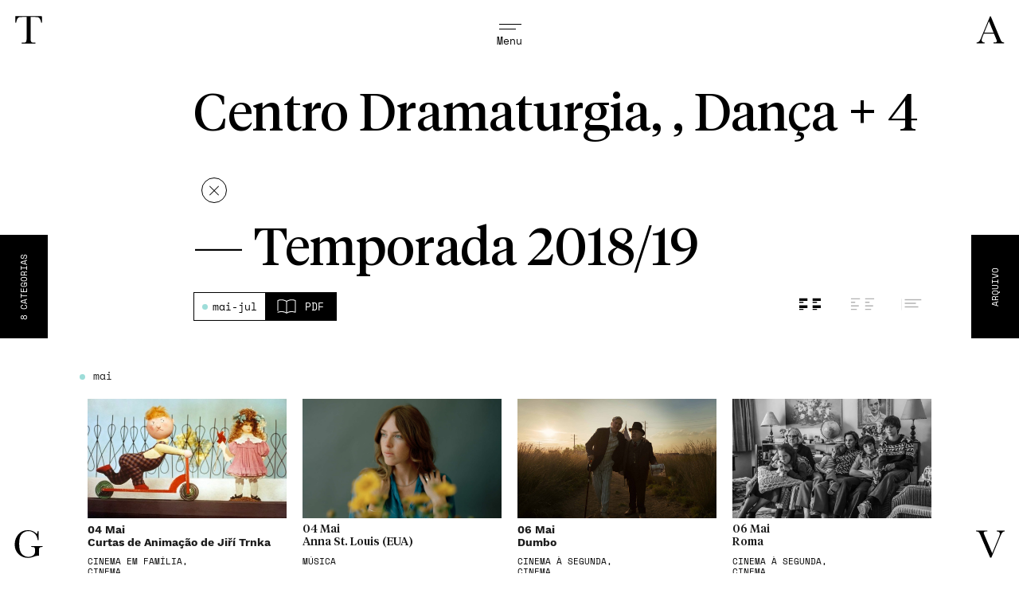

--- FILE ---
content_type: text/html; charset=UTF-8
request_url: https://tagv.pt/agenda/?temporada=2018-19-mai-jul&categoria=centro-dramaturgia,performance-agora,danca,cinema-a-segunda,teatro,extensoesfestivais,musicaopera
body_size: 25700
content:
<!doctype html>
<html class="no-js" lang="en">
	<head>
				<meta name="google-site-verification" content="EyGHDO_9tYN_OK8KjDphjA8JPagYRFY8iayd22IunnM" />
		<meta charset=utf-8>
		<title>Agenda | TAGV</title>
		<meta http-equiv="content-type" content="text/html; charset=utf-8">
		<meta name="google-site-verification" content="">
		<meta name="description" content="O Teatro Académico de Gil Vicente (TAGV) é uma estrutura da Universidade de Coimbra. Inaugurado em 1961, a sua missão cultural, artística e educativa sempre se desenvolveu entre a cidade e a Universidade, assumindo um caráter de exceção cultural no território português, por ser o único edifício teatral universitário do país. Remodelado em 2003, o TAGV é um pólo de conhecimento, formação e programação artísticos.">
		<meta http-equiv="X-UA-Compatible" content="IE=Edge">
		<meta name="viewport" content="width=device-width, initial-scale=1, user-scalable=no">
		<meta name="apple-mobile-web-app-capable" content="yes">
		<meta name="apple-mobile-web-app-status-bar-style" content="black">
		<meta name="author" content="burocratik.com">
		<link rel="author" href="humans.txt">
		<link rel="canonical" href="https://tagv.pt/agenda/">

		<!-- Sharing -->
		<meta property="og:title" content="Agenda | TAGV">
		<meta property="og:url" content="https://tagv.pt/agenda/">
		<meta property="og:image" content="https://tagv.pt/public/uploads/2020/05/tagv.pt-estamos-de-volta-ivotavares-05.jpg">
		<meta property="og:site_name" content="TAGV">
		<meta property="og:description" content="O Teatro Académico de Gil Vicente (TAGV) é uma estrutura da Universidade de Coimbra. Inaugurado em 1961, a sua missão cultural, artística e educativa sempre se desenvolveu entre a cidade e a Universidade, assumindo um caráter de exceção cultural no território português, por ser o único edifício teatral universitário do país. Remodelado em 2003, o TAGV é um pólo de conhecimento, formação e programação artísticos.">
		<meta property="article:publisher" content="https://www.facebook.com/TeatroAcademicodeGilVicente/"/>
		<meta property="article:author" content="https://www.facebook.com/TeatroAcademicodeGilVicente"/>

		<meta name="twitter:card" content="summary_large_image">
		<meta name="twitter:site" content="@TeatroAcademicodeGilVicente">
		<meta name="twitter:title" content="Agenda | TAGV">
		<meta name="twitter:description" content="O Teatro Académico de Gil Vicente (TAGV) é uma estrutura da Universidade de Coimbra. Inaugurado em 1961, a sua missão cultural, artística e educativa sempre se desenvolveu entre a cidade e a Universidade, assumindo um caráter de exceção cultural no território português, por ser o único edifício teatral universitário do país. Remodelado em 2003, o TAGV é um pólo de conhecimento, formação e programação artísticos.">
		<meta name="twitter:image" content="https://tagv.pt/public/uploads/2020/05/tagv.pt-estamos-de-volta-ivotavares-05.jpg">

		<!-- Icons -->
		<link rel="apple-touch-icon" sizes="180x180" href="/public/imgs/id/apple-touch-icon.png">
		<link rel="icon" type="image/png" href="/public/imgs/id/favicon-32x32.png" sizes="32x32">
		<link rel="icon" type="image/png" href="/public/imgs/id/favicon-16x16.png" sizes="16x16">
		<link rel="manifest" href="/public/imgs/id/manifest.json">
		<!-- <link rel="mask-icon" href="/public/imgs/id/safari-pinned-tab.svg" color="#0000fe"> -->
		<link rel="shortcut icon" href="/public/imgs/id/favicon.ico">
		<meta name="msapplication-config" content="/public/imgs/id/browserconfig.xml">
		<meta name="theme-color" content="#ffffff">

					<link rel="stylesheet" href="/public/scripts/styles.min.css?cache=12">
		
		<script src="/public/js/plugins_default/css_browser_selector.min.js"></script>
		<script src="/public/js/plugins_default/modernizr-custom.js"></script>

	</head>

<script>console.log('"asdasdasd"');</script>
<body class="js-byrefresh js-no-ajax   " data-corPrincipal="#000000" data-corSecundaria="">

<nav id="the-nav">
	<div class="row">
    <div class="xsmall-8 logo-mobile letter">
      <a data-remote="true" href="/." data-title-home="TAGV">
        <svg viewBox="0 0 56 55">
          <path d="M0 0v55h56V0H0zm54.7 53.7H1.3V1.3h53.5v52.4z"/>
          <path d="M19.7 41.2h8.5v.7c-.9 0-1.6.1-1.9.3-.3.2-.5.5-.7 1-.1.4-.2 1.5-.2 3.2v2.1c-.2 0-.4-.1-.6-.1-.7 0-1.7.2-2.9.7-1.6.6-3.2.9-4.6.9-2.8 0-5.1-.9-7-2.8-1.9-1.9-2.8-4.3-2.8-7.1 0-2.9.9-5.3 2.7-7.5 1.8-2.1 4.2-3.2 7.2-3.2 2.6 0 4.8 1 6.5 2.9.3-.7.5-1.4.6-2.2h.7v6.7h-.7c-.3-2-1-3.7-2.3-4.9-1.2-1.2-2.8-1.8-4.5-1.8-1.8 0-3.5.7-4.8 2.1-1.4 1.4-2.1 3.9-2.1 7.4 0 3.5.7 6 2 7.5s3 2.2 4.9 2.2c1 0 1.9-.2 2.7-.6.8-.4 1.4-.9 1.7-1.5.3-.6.4-1.4.4-2.3 0-1.1-.1-1.8-.2-2.1-.1-.4-.3-.6-.6-.7-.3-.1-.8-.2-1.6-.2h-.5v-.7zm20.6 8.9h-.9l-6.7-15.8c-.1-.3-.3-.8-.6-1.5-.4-.9-.8-1.6-1.2-1.9-.4-.3-1.1-.5-2-.5v-.7h8.4v.7c-1 0-1.8.1-2.1.2-.4.2-.5.5-.5.9 0 .3.2.9.7 2L41 46.7l4.5-11c.8-1.8 1.1-3 1.1-3.6 0-1.1-.8-1.7-2.4-1.7v-.7h6v.7c-.6 0-1.1.2-1.6.7-.5.4-.9 1-1.2 1.8L46.1 36l-5.8 14.1zM8.8 8.9h-.6L8.3 4h19.6l.1 4.9h-.6c-.2-1.3-.5-2.3-.9-2.9-.4-.6-.8-1-1.3-1.1-.5-.1-1.2-.2-2.3-.2h-3.2v14.5c0 1.6 0 2.7.1 3.2s.3.9.6 1.1c.3.2.9.4 1.8.4h1v.7H13v-.7h1c.9 0 1.5-.1 1.8-.3.3-.2.6-.6.6-1 .1-.5.1-1.6.1-3.3V4.7h-3c-1.3 0-2.2.1-2.6.2-.3.1-.8.5-1.2 1.1-.3.7-.6 1.6-.9 2.9m33.6 7.6L39 8l-3.5 8.5h6.9zm.3.7h-7.5l-.5 1.3c-.8 1.8-1.1 3-1.1 3.6 0 .6.2 1.1.6 1.4.4.3.9.5 1.5.5v.7h-5.8V24c.9-.1 1.5-.4 1.9-.9.4-.5.9-1.5 1.5-3.1 0-.1.3-.7.7-1.7l5.7-13.8h.6l6.6 15.8.9 2.1c.2.5.5.8.8 1.1.3.3.9.4 1.5.5v.7h-7.7V24c.9 0 1.6-.1 1.9-.2.3-.1.5-.4.5-.9 0-.2-.2-.9-.7-1.9l-1.4-3.8z"/>
        </svg>
      </a>
    </div>
		<div class="xxlarge-2 xxlarge-offset-8 xsmall-8 xsmall-offset-0">
			<div id="icon-burger">
				<span class="letter">&nbsp;</span>
				<span class="letter">&nbsp;</span>
        <span class="letter-wrapper">
          <p class="letter">Menu</p>
        </span>
			</div>
		</div>
	</div>
</nav>
<section id="the-menu-bg">
</section>
<section id="page-loader">

</section>
<section id="the-menu">
	<ul>
				<li><a class="menu-link goHome " data-remote="true" href="/." data-title-home="TAGV">Início</a></li>
		<li><a class="menu-link active" data-remote="true" href="/agenda" data-title="Agenda">Agenda</a></li>
		<li><a class="menu-link " data-remote="true" href="/sobre" data-title="Sobre">O TAGV</a></li>
		<li><a class="menu-link" data-remote="false" rel="external" href="https://www.uc.pt/org/lipa" target="_blank">Laboratório LIPA <img id="arrow-bilheteira" src="/public/imgs/arrow.svg" alt=""></a></li>
		<li class="m-l-height smally"><a class="menu-link small " data-remote="true" href="/aluguer-de-espacos" data-title="Aluguer Espaços">Aluguer Espaços</a></li>
    <li class="smally"><a class="menu-link small" data-remote="false" rel="external" href="https://tagv.bol.pt" target="_blank">Bilheteira<img id="arrow-bilheteira" src="/public/imgs/arrow.svg" alt=""></a></li>
    

	</ul>
	<p class="xxlarge-16 xsmall-16 xsmall-offset-0"><a href="https://www.google.pt/maps/place/Teatro+Académico+Gil+Vicente/@40.2093367,-8.4205771,15z/data=!4m2!3m1!1s0x0:0x5434efa3eb73e389?sa=X&ved=2ahUKEwi72vK9gcfdAhVNdhoKHaOJAzkQ_BIwCnoECAEQCw" data-remote="false" rel="external" target="_blank">Praça da República 3000-343 Coimbra</a> <u><span>|</span>Bilheteira Online: <a href="http://tagv.bol.pt" target="_blank">tagv.bol.pt</a><!--Bilheteira: Terça e Quarta — 16h30 às 18h00 (devoluções)--> <span>|</span> </u><a target="_blank" href="tel:00351239855636">239 855 636 (Chamada para a rede fixa nacional)</a> <a href="mailto:teatro@tagv.uc.pt">teatro@tagv.uc.pt</a></p>

</section>
<div id="letters-links">
	<div><a data-remote="true" href="/." data-title-home="TAGV"> </a></div>
	<div><a data-remote="true" href="/." data-title-home="TAGV"> </a></div>
	<div><a data-remote="true" href="/." data-title-home="TAGV"> </a></div>
	<div><a data-remote="true" href="/." data-title-home="TAGV"> </a></div>
</div>
<div id="letters">
	<div class="letter letter-t">
		<svg class="main show" xmlns="http://www.w3.org/2000/svg" viewBox="0 0 84.9 86.2">
			<path class="full" d="M12.2 25.9H10l.3-15.9h64.2l.3 15.9h-2.1c-.7-4.4-1.8-7.5-3.1-9.4-1.3-2-2.7-3.1-4.2-3.6s-4-.7-7.7-.7H47.2v46.7c0 5.2.1 8.6.3 10.2.3 1.6.9 2.8 2 3.6 1.1.8 3.1 1.2 6 1.2h3.2v2.2h-33v-2.2h3.4c2.8 0 4.8-.4 5.9-1.1 1.1-.7 1.8-1.8 2.1-3.3.3-1.5.5-5.1.5-10.6V12.2h-9.8c-4.3 0-7.1.2-8.6.6-1.5.4-2.8 1.6-4.1 3.7-1.2 2.1-2.2 5.2-2.9 9.4z" fill-rule="evenodd" clip-rule="evenodd"/>
      <path class="outline" d="M74.5 10l.3 15.9h-2.1c-.7-4.4-1.8-7.5-3.1-9.4-1.3-2-2.7-3.1-4.2-3.6s-4-.7-7.7-.7H47.2v46.7c0 5.2.1 8.6.3 10.2.3 1.6.9 2.8 2 3.6 1.1.8 3.1 1.2 6 1.2h3.2v2.2h-33v-2.2h3.4c2.8 0 4.8-.4 5.9-1.1 1.1-.7 1.8-1.8 2.1-3.3.3-1.5.5-5.1.5-10.6V12.2h-9.8c-4.3 0-7.1.2-8.6.6-1.5.4-2.8 1.6-4.1 3.7-1.2 2.1-2.2 5.2-2.9 9.4H10l.3-15.9h64.2m2-2H8.3v2L8 25.9v2h5.9l.3-1.7c.6-3.8 1.5-6.7 2.6-8.7 1-1.6 2-2.5 2.9-2.8 1.3-.4 4-.5 8.1-.5h7.8v44.7c0 7.3-.4 9.7-.5 10.2-.3 1.3-.8 1.8-1.2 2-.3.2-1.5.8-4.8.8h-5.4v6.2h37v-6.2h-5.2c-3.3 0-4.5-.6-4.8-.8-.4-.3-.9-.8-1.2-2.3-.2-1.5-.3-4.9-.3-9.9V14.2h8.5c3.5 0 5.9.2 7.1.6 1.2.4 2.2 1.3 3.2 2.8.9 1.3 2 3.7 2.8 8.6l.3 1.7h5.8v-2L76.5 10V8z"/>
    </svg>
		<svg class="t-work-sans" xmlns="http://www.w3.org/2000/svg" viewBox="0 0 42 42"><path d="M37.1 5.8H23.4v34.8h-4.8V5.8H4.9V1.4H37v4.4z" /></svg>
		<svg class="t-work-sans-lower" xmlns="http://www.w3.org/2000/svg" viewBox="0 0 42 42"><path d="M32 37.7c-2 1.8-4.5 2.7-7.7 2.7-2.4 0-4.4-.7-5.9-2s-2.3-3.3-2.4-6V14.2h-6V10h6V2.9l4.8-1.3V10h11v4.1h-11v17.4c0 1.4.4 2.5 1.2 3.2.8.7 1.9 1.1 3.2 1.1 1.9 0 3.6-.7 5.1-2.2l1.7 4.1z" /></svg>
		<svg class="t-tiempos-lower" xmlns="http://www.w3.org/2000/svg" viewBox="0 0 42 42"><path d="M21.3 8.9h8.2v2.4h-8.2V31c0 4 1.5 5.7 4.6 5.7 1.8 0 3-.5 4.6-1.7l.7.9c-1.7 2.6-4.5 4.7-8.4 4.7-4.5 0-8-2.4-8-8.9V11.3h-3.9v-1.1c3.7-1.8 6.8-5.1 9-8.9h1.4v7.6z" /></svg>
	</div>
	<div class="letter letter-a">
		<svg class="main show" xmlns="http://www.w3.org/2000/svg" viewBox="0 0 84.9 86.2">
			<path class="full" d="M50.3 49.8L39 22.4 27.6 49.8h22.7zm.8 2.2H26.7l-1.6 4c-2.5 5.9-3.7 9.8-3.7 11.6 0 1.9.6 3.4 1.9 4.4 1.3 1 3 1.5 5.1 1.5v2.2H9.3v-2.2c2.8-.4 5-1.4 6.4-3 1.4-1.6 3.1-4.9 5-9.9.2-.5.9-2.3 2.3-5.5l18.7-44.6h1.8L65 61.6l2.9 6.7c.7 1.5 1.5 2.7 2.7 3.6 1.1.9 2.8 1.4 5.1 1.6v2.2H50.3v-2.2c3.1 0 5.2-.2 6.3-.7 1.1-.5 1.7-1.4 1.7-2.8 0-.7-.7-2.8-2.2-6.2l-5-11.8z" fill-rule="evenodd" clip-rule="evenodd"/>
      <path class="outline" d="M43.5 10.5L65 61.6l2.9 6.7c.7 1.5 1.5 2.7 2.7 3.6 1.1.9 2.8 1.4 5.1 1.6v2.2H50.3v-2.2c3.1 0 5.2-.2 6.3-.7 1.1-.5 1.7-1.4 1.7-2.8 0-.7-.7-2.8-2.2-6.2l-5-11.8H26.7l-1.6 4c-2.5 5.9-3.7 9.8-3.7 11.6 0 1.9.6 3.4 1.9 4.4 1.3 1 3 1.5 5.1 1.5v2.2H9.3v-2.2c2.8-.4 5-1.4 6.4-3 1.4-1.6 3.1-4.9 5-9.9.2-.5.9-2.3 2.3-5.5l18.7-44.6h1.8M27.6 49.8h22.7L39 22.4 27.6 49.8M44.8 8.5h-4.4l-.5 1.2-18.7 44.6c-1.3 2.9-2 4.7-2.2 5.3l-.1.2c-2.3 6.2-3.9 8.5-4.6 9.3-1 1.2-2.8 2-5.2 2.3l-1.7.2v5.9h23.1v-6.2h-2c-1.6 0-2.9-.4-3.9-1.1-.5-.4-1.1-1.1-1.1-2.8 0-.6.3-3.1 3.5-10.8l1.1-2.8h21.7l2 4.7 1.7 4.1.6 1.3c.1.2.1.3.2.5 1.8 4.1 2 5.3 2 5.4 0 .7-.2.8-.5.9-.5.2-1.9.5-5.5.5h-2v6.2h29.4v-6l-1.8-.2c-1.9-.2-3.3-.6-4-1.2-.8-.6-1.4-1.5-2.1-2.8l-2.9-6.7L45.3 9.7l-.5-1.2zM30.6 47.8L39 27.6l8.3 20.2H30.6z"/>
    </svg>
		<svg class="a-work-sans" xmlns="http://www.w3.org/2000/svg" viewBox="0 0 42 42"><path d="M30.6 29.7H12.8L8.7 40.6h-5L19 1.4h5.7l15.2 39.3h-5.1l-4.2-11zm-1.7-4.4l-5.3-13.9-1.8-5.5h-.1L20 11.2l-5.4 14.1h14.3z"/></svg>

		<svg class="a-work-sans-lower" xmlns="http://www.w3.org/2000/svg" viewBox="0 0 42 42"><path d="M35.5 32.1l-.3 3.7c-1.1.4-2.3.6-3.6.6-1.5 0-2.8-.3-3.7-1-.9-.7-1.5-1.8-1.7-3.4-.9 1.4-2.3 2.5-4 3.2s-3.6 1.2-5.6 1.2c-2.9 0-5.4-.7-7.3-2.1-1.9-1.4-2.9-3.3-2.9-5.9 0-2.3 1-4.2 3-5.9 2-1.6 4.9-2.8 8.6-3.4l7.9-1.3v-1.7c0-2-.6-3.6-1.8-4.8-1.2-1.2-2.9-1.8-5.1-1.8-2 0-3.7.5-5.1 1.4-1.4 1-2.6 2.4-3.4 4.2L7 12.5c.8-2.2 2.3-4 4.4-5.3 2.2-1.3 4.7-2 7.6-2 3.5 0 6.4.9 8.5 2.6 2.1 1.7 3.2 4.2 3.2 7.6V30c0 .7.2 1.2.5 1.6.4.4.9.5 1.7.5 1 .3 1.8.2 2.6 0zm-12.1-1.6c1.8-1.2 2.7-2.7 2.7-4.6v-4.1L19.4 23c-2.7.5-4.6 1.2-6 2.1-1.3.9-2 2-2 3.4 0 1.2.5 2.2 1.4 2.8 1 .7 2.3 1 4 1 2.6 0 4.7-.6 6.6-1.8z" /></svg>

		<svg class="a-tiempos-lower" xmlns="http://www.w3.org/2000/svg" viewBox="0 0 42 42"><path d="M30.3 30c0 2.4.5 3.6 2.1 3.6 1 0 1.8-.3 2.6-.7l.4 1.1c-1.5 2.1-3.7 3.2-6.2 3.2-3.1 0-4.9-2-5.4-5.3-2 2.4-5.2 5.2-9.4 5.2-4.8 0-7.8-3-7.8-7.6 0-5.1 3.7-7.1 8.3-8.9l8.7-3.2V13c0-3.7-1.4-6.5-4.9-6.5-3.2 0-4.5 2.2-4.5 5.2 0 1.1.2 2.1.5 3.3l-3.9.5C9.3 15 8.3 13.8 8.3 12c0-4.7 4.9-7.3 11.1-7.3 7.1 0 10.9 2.9 10.9 9.4V30zm-6.6.5V19.3l-6.2 2.6C14.6 23 13 24.5 13 27.7c0 3.2 1.6 5.4 4.9 5.4 2.1 0 3.7-.9 5.8-2.6z" /></svg>
	</div>
	
	<div class="letter letter-g">
		<svg class="main show" xmlns="http://www.w3.org/2000/svg" viewBox="0 0 84.9 86.2">
			<path class="full" d="M48.5 47.8h27.7V50c-3.1 0-5.2.3-6.3.9-1.1.6-1.8 1.6-2.1 3.1-.3 1.4-.5 4.9-.5 10.4v6.8c-.8-.1-1.4-.2-2-.2-2.4 0-5.6.7-9.6 2.2-5.4 2-10.4 3-14.9 3-9.2 0-16.9-3-23-9.1-6.1-6.1-9.2-13.8-9.2-23s2.9-17.3 8.7-24.2C23.1 13 31 9.5 41 9.5c8.6 0 15.7 3.2 21.3 9.5 1-2.2 1.7-4.6 2-7.2h2.3v21.5h-2.3c-.9-6.6-3.4-11.8-7.5-15.7-4.1-3.9-9-5.8-14.9-5.8-6 0-11.3 2.2-15.8 6.7S19.4 31 19.4 42.4c0 11.4 2.2 19.5 6.5 24.3 4.3 4.7 9.7 7.1 16.1 7.1 3.3 0 6.3-.7 9-2 2.7-1.4 4.5-3 5.5-4.9 1-1.9 1.5-4.4 1.5-7.3 0-3.4-.2-5.7-.7-6.9-.4-1.2-1.1-1.9-2.1-2.3-.9-.1-2.7-.4-5.2-.4h-1.5v-2.2z" fill-rule="evenodd" clip-rule="evenodd"/>
      <path class="outline" d="M41 9.5c8.6 0 15.7 3.2 21.3 9.5 1-2.2 1.7-4.6 2-7.2h2.3v21.5h-2.3c-.9-6.6-3.4-11.8-7.5-15.7-4.1-3.9-9-5.8-14.9-5.8-6 0-11.3 2.2-15.8 6.7S19.4 31 19.4 42.4s2.2 19.5 6.5 24.3c4.3 4.7 9.7 7.1 16.1 7.1 3.3 0 6.3-.7 9-2 2.7-1.4 4.5-3 5.5-4.9s1.5-4.4 1.5-7.3c0-3.4-.2-5.7-.7-6.9-.4-1.2-1.1-1.9-2.1-2.3-.9-.1-2.7-.4-5.2-.4h-1.5v-2.2h27.7V50c-3.1 0-5.2.3-6.3.9-1.1.6-1.8 1.6-2.1 3.1-.3 1.4-.5 4.9-.5 10.4v6.8c-.8-.1-1.4-.2-2-.2-2.4 0-5.6.7-9.6 2.2-5.4 2-10.4 3-14.9 3-9.2 0-16.9-3-23-9.1-6.1-6.1-9.2-13.8-9.2-23s2.9-17.3 8.7-24.2C23.1 13 31 9.5 41 9.5m0-2c-10.5 0-19 3.7-25.2 11.1-6.1 7.2-9.2 15.8-9.2 25.5S9.9 62 16.4 68.5c6.4 6.4 14.6 9.7 24.4 9.7 4.8 0 10-1.1 15.6-3.1 3.6-1.4 6.7-2.1 8.9-2.1.3 0 .7.1 1.3.1l.5.1 2.2.3v-9.1c0-7.3.3-9.5.5-10 .2-1.2.7-1.5 1.1-1.8.4-.2 1.6-.7 5.3-.7h2v-6.2H46.5V52H50c1.9 0 3.4.2 4.4.3h.3c.3.2.6.4.7 1v.2c.2.6.5 2.1.5 6.1 0 2.6-.4 4.8-1.3 6.4-.8 1.5-2.3 2.8-4.6 4-2.5 1.2-5.2 1.8-8.1 1.8-5.8 0-10.7-2.2-14.6-6.5-4-4.4-6-12.1-6-22.9 0-10.9 2.1-18.4 6.1-22.5 4.1-4.1 8.9-6.1 14.4-6.1 5.4 0 9.8 1.7 13.5 5.2 3.8 3.6 6.1 8.4 6.9 14.5l.2 1.7h6V9.8h-6.1l-.2 1.8c-.1 1.3-.4 2.6-.8 3.8C55.9 10.1 49 7.5 41 7.5z"/>
    </svg>

		<svg class="g-work-sans" xmlns="http://www.w3.org/2000/svg" viewBox="0 0 42 42"><path d="M38.2 20.8v19.8h-3.6l-.2-5.3c-1.2 1.9-2.8 3.4-4.9 4.4S25 41.2 22 41.2c-3.7 0-6.9-.8-9.6-2.5-2.7-1.6-4.9-4-6.3-7-1.5-3-2.2-6.6-2.2-10.7s.8-7.7 2.3-10.7c1.5-3.1 3.7-5.4 6.4-7.1 2.8-1.6 6-2.5 9.6-2.5 3.9 0 7.1.7 9.6 2.2 2.5 1.5 4.6 3.7 6.1 6.8l-4.3 2.4c-.9-2.2-2.3-3.9-4.3-5.1-2-1.2-4.3-1.8-7.1-1.8-2.7 0-5 .6-7 1.9-2 1.3-3.6 3.1-4.7 5.4-1.1 2.4-1.7 5.2-1.7 8.4 0 5 1.2 8.9 3.5 11.6 2.3 2.8 5.6 4.1 9.9 4.1 3.4 0 6.2-.9 8.4-2.6 2.2-1.7 3.2-4.2 3.2-7.5v-1.4H21.3v-4.5h16.9z" /></svg>

		<svg class="g-work-sans-lower" xmlns="http://www.w3.org/2000/svg" viewBox="0 0 42 52.3"><path d="M32.5 35.5c1.6 1.3 2.4 3 2.4 5.2 0 1.9-.7 3.6-2 5s-3.1 2.6-5.3 3.3c-2.2.8-4.7 1.2-7.4 1.2-4.5 0-7.9-.7-10.2-2.2-2.3-1.4-3.5-3.3-3.5-5.7 0-1.3.5-2.5 1.4-3.6.9-1 2.2-1.8 3.8-2.2-1.2-.6-2.2-1.3-2.9-2.3-.7-.9-1.1-2-1.1-3.2 0-1.5.4-2.7 1.2-3.7.8-1 1.9-1.7 3.3-2.2-1.4-.9-2.5-2-3.2-3.4-.7-1.4-1.1-3-1.1-4.7 0-1.9.5-3.7 1.5-5.2s2.5-2.7 4.3-3.6C15.5 7.5 17.6 7 20 7c2.2 0 4.2.4 6.1 1.2 1.1-4 3.9-6.1 8.4-6.1l1.1 4.2c-3.9 0-6.2 1.1-7.1 3.3 1.2.9 2.1 2 2.8 3.3.7 1.3 1 2.7 1 4.2 0 1.9-.5 3.7-1.5 5.2s-2.5 2.7-4.3 3.6c-1.9.9-4 1.3-6.3 1.3-1.7 0-3.3-.2-4.6-.5-1.2.3-2 .7-2.6 1.3-.5.6-.8 1.4-.8 2.4s.4 1.8 1.1 2.4c.7.6 1.7.8 2.9.8h9.9c2.6 0 4.8.6 6.4 1.9zm-4.7 9.2c1.7-1 2.6-2.2 2.6-3.5 0-1.2-.4-2-1.3-2.6-.9-.6-2.4-.9-4.6-.9h-8c-1.8 0-3.2.3-4.2 1s-1.5 1.6-1.5 2.7c0 1.5.8 2.7 2.5 3.5 1.7.9 4.1 1.3 7.3 1.3 3.1 0 5.5-.5 7.2-1.5zm-13-32.1c-1.4 1.2-2.1 2.6-2.1 4.5 0 1.8.7 3.3 2.1 4.5 1.4 1.2 3.1 1.7 5.2 1.7s3.8-.6 5.2-1.7c1.4-1.2 2.1-2.6 2.1-4.5 0-1.8-.7-3.3-2.1-4.5-1.4-1.2-3.1-1.7-5.2-1.7s-3.8.6-5.2 1.7z" /></svg>
		

	</div>
	
	<div class="letter letter-v">
		<svg class="main show" xmlns="http://www.w3.org/2000/svg" viewBox="0 0 84.9 86.2">
			<path class="full" d="M44.9 75.8H42L19.9 25c-.4-.9-1.1-2.5-1.9-4.7-1.2-3-2.5-5-3.9-6.1-1.4-1-3.5-1.6-6.6-1.7v-2.2h27.6v2.2c-3.4 0-5.7.3-6.9.8-1.2.5-1.7 1.5-1.7 2.9 0 .9.7 3.1 2.2 6.4L47 65l14.8-35.3c2.5-5.9 3.7-9.8 3.7-11.6 0-3.6-2.6-5.5-7.7-5.6v-2.2h19.5v2.2c-2 .1-3.7.8-5.2 2.1-1.5 1.4-2.8 3.3-3.9 5.9l-4.3 10.1-19 45.2z" fill-rule="evenodd" clip-rule="evenodd"/>
      <path class="outline" d="M77.3 10.3v2.2c-2 .1-3.7.8-5.2 2.1-1.5 1.4-2.8 3.3-3.9 5.9l-4.3 10.1-19 45.2H42L19.9 25c-.4-.9-1.1-2.5-1.9-4.7-1.2-3-2.5-5-3.9-6.1-1.4-1-3.5-1.6-6.6-1.7v-2.2h27.6v2.2c-3.4 0-5.7.3-6.9.8-1.2.5-1.7 1.5-1.7 2.9 0 .9.7 3.1 2.2 6.4L47 65l14.8-35.3c2.5-5.9 3.7-9.8 3.7-11.6 0-3.6-2.6-5.5-7.7-5.6v-2.2h19.5m2-2H55.8v6.2h2c5.7.1 5.7 2.6 5.7 3.6 0 .6-.3 3.1-3.5 10.8l-13 31-16.5-38.1c-2-4.4-2-5.6-2-5.6 0-.9.2-1 .5-1.1.5-.2 2-.6 6.1-.6h2V8.3H5.5v6.1l1.9.1c2.5.1 4.3.5 5.5 1.3.8.6 2 2 3.2 5.2.8 2.1 1.4 3.7 1.9 4.8l22.1 50.8.5 1.2h5.6l.5-1.2 19-45.2L70 21.3c.9-2.2 2.1-3.9 3.4-5.2 1.2-1 2.4-1.5 4-1.6l1.9-.1V8.3z"/>
    </svg>
		<svg class="v-work-sans" xmlns="http://www.w3.org/2000/svg" viewBox="0 0 42 42"><path d="M23.7 40.6h-5.4L3.4 1.4h5.1l10 27.1 2.5 7.8 2.5-7.7 10-27.2h5.1L23.7 40.6z" /></svg>
		<svg class="v-work-sans-lower" xmlns="http://www.w3.org/2000/svg" viewBox="0 0 42 42"><path d="M35.8 6.1L23.4 35.9h-4.8L6.2 6.1h5.4L21 31l9.7-24.9h5.1z" /></svg>
		<svg class="v-tiempos-lower" xmlns="http://www.w3.org/2000/svg" viewBox="0 0 42 42"><path d="M36.9 6.9c-2.2.5-2.5 1-3 2.2L22.4 36.9h-1.7L8.1 9.1c-.5-1.2-.9-1.7-3-2.2V5.1h14.6v1.7c-3 .4-4.1.6-4.1 2 0 .5.1 1 .4 1.7l7.6 18.1 7.2-18.2c.3-.8.4-1.1.4-1.6 0-1.4-1.1-1.5-4.2-2V5.1h10v1.8z" /></svg>
	</div>
</div>
<!-- ============= CONTENT ============= -->
<div class="page-main page-current" >

	<div class="page-toload archive-agenda-page 2018-19-mai-jul " data-bodyClass="archive-agenda" data-temporada="2018-19-mai-jul">
		<main class="page-content" role="main">
			<!-- aqui -->
			<div id="archive-btn">
				<span>ARQUIVO</span>
				<div id="archive-btn-bg"></div>
			</div>

			<div id="archive-btn-close">
				<div id="circle"> </div>
				<div id="line1"></div>
				<div id="line2"></div>
			</div>

			<div id="archive-exit"></div>

			<section id="archive" class="archive" style="background-color: rgba(0, 0, 0, 0.5)">
				<div id="archive-content" class="dark-bg">
					<div>
						<h1>Arquivo</h1>
															<p class="temporada-ano">2025/26</p>
																					<div class="temporada-meses">
													
													<p class="">



														<a class="link-temporada" data-remote="true" data-slug="202526-2025-26-set-dez" href="https://tagv.pt/agenda/?temporada=202526-2025-26-set-dez">
															<span class="red" style="background-color: #000000"> </span>
															set — dez														</a>

													</p>
																									</div>

																								<div class="temporada-meses">
													
													<p class="">



														<a class="link-temporada" data-remote="true" data-slug="202526-jan-jul" href="https://tagv.pt/agenda/">
															<span class="red" style="background-color: #000000"> </span>
															jan — jul														</a>

													</p>
																									</div>

												
									<p class="temporada-ver-todos " data-remote="true" data-pageTrans="default" ><a href="https://tagv.pt/agenda/?temporada=202526">Ver todos os eventos</a></p>
																		<p class="temporada-ano">2024/25</p>
																					<div class="temporada-meses">
													
													<p class="">



														<a class="link-temporada" data-remote="true" data-slug="2024-25-set-fev" href="https://tagv.pt/agenda/?temporada=2024-25-set-fev">
															<span class="red" style="background-color: #000000"> </span>
															set — fev														</a>

													</p>
																									</div>

																								<div class="temporada-meses">
													
													<p class="">



														<a class="link-temporada" data-remote="true" data-slug="2024-25-fev-jul" href="https://tagv.pt/agenda/?temporada=2024-25-fev-jul">
															<span class="red" style="background-color: #000000"> </span>
															fev — jul														</a>

													</p>
																									</div>

												
									<p class="temporada-ver-todos " data-remote="true" data-pageTrans="default" ><a href="https://tagv.pt/agenda/?temporada=202425">Ver todos os eventos</a></p>
																		<p class="temporada-ano">2023/24</p>
																					<div class="temporada-meses">
													
													<p class="">



														<a class="link-temporada" data-remote="true" data-slug="2023-24-set-fev" href="https://tagv.pt/agenda/?temporada=2023-24-set-fev">
															<span class="red" style="background-color: #000000"> </span>
															set — fev														</a>

													</p>
																									</div>

																								<div class="temporada-meses">
													
													<p class="">



														<a class="link-temporada" data-remote="true" data-slug="2023-24-fev-jul" href="https://tagv.pt/agenda/?temporada=2023-24-fev-jul">
															<span class="red" style="background-color: #000000"> </span>
															fev — jul														</a>

													</p>
																									</div>

												
									<p class="temporada-ver-todos " data-remote="true" data-pageTrans="default" ><a href="https://tagv.pt/agenda/?temporada=2023-24">Ver todos os eventos</a></p>
																		<p class="temporada-ano">2022/23</p>
																					<div class="temporada-meses">
													
													<p class="">



														<a class="link-temporada" data-remote="true" data-slug="2022-2023-set-dez" href="https://tagv.pt/agenda/?temporada=2022-2023-set-dez">
															<span class="red" style="background-color: #000000"> </span>
															set — dez														</a>

													</p>
																									</div>

																								<div class="temporada-meses">
													
													<p class="">



														<a class="link-temporada" data-remote="true" data-slug="2022-2023-jan-mar" href="https://tagv.pt/agenda/?temporada=2022-2023-jan-mar">
															<span class="red" style="background-color: #000000"> </span>
															jan — jul														</a>

													</p>
																									</div>

																								<div class="temporada-meses">
													
													<p class="">



														<a class="link-temporada" data-remote="true" data-slug="2022-2023-abr-jul" href="https://tagv.pt/agenda/?temporada=2022-2023-abr-jul">
															<span class="red" style="background-color: #000000"> </span>
															abr — jul														</a>

													</p>
																									</div>

												
									<p class="temporada-ver-todos " data-remote="true" data-pageTrans="default" ><a href="https://tagv.pt/agenda/?temporada=2021-22-2">Ver todos os eventos</a></p>
																		<p class="temporada-ano">2021/22</p>
																					<div class="temporada-meses">
													
													<p class="">



														<a class="link-temporada" data-remote="true" data-slug="202122-2021-2022-set-dez" href="https://tagv.pt/agenda/?temporada=202122-2021-2022-set-dez">
															<span class="red" style="background-color: #000000"> </span>
															set — dez														</a>

													</p>
																									</div>

																								<div class="temporada-meses">
													
													<p class="">



														<a class="link-temporada" data-remote="true" data-slug="202122-2021-2022-set-dez-2" href="https://tagv.pt/agenda/?temporada=202122-2021-2022-set-dez-2">
															<span class="red" style="background-color: #8a7e71"> </span>
															jan — fev														</a>

													</p>
																									</div>

																								<div class="temporada-meses">
													
													<p class="">



														<a class="link-temporada" data-remote="true" data-slug="2021-22-mar-abr" href="https://tagv.pt/agenda/?temporada=2021-22-mar-abr">
															<span class="red" style="background-color: #a78988"> </span>
															mar — abr														</a>

													</p>
																									</div>

																								<div class="temporada-meses">
													
													<p class="">



														<a class="link-temporada" data-remote="true" data-slug="2021-22-2021-22-mai-jul" href="https://tagv.pt/agenda/?temporada=2021-22-2021-22-mai-jul">
															<span class="red" style="background-color: #ff8f6c"> </span>
															mai — jul														</a>

													</p>
																									</div>

												
									<p class="temporada-ver-todos " data-remote="true" data-pageTrans="default" ><a href="https://tagv.pt/agenda/?temporada=2021-22">Ver todos os eventos</a></p>
																		<p class="temporada-ano">2020/21</p>
																					<div class="temporada-meses">
													
													<p class="">



														<a class="link-temporada" data-remote="true" data-slug="2020-2021-set-dez" href="https://tagv.pt/agenda/?temporada=2020-2021-set-dez">
															<span class="red" style="background-color: #000000"> </span>
															set — dez														</a>

													</p>
																									</div>

																								<div class="temporada-meses">
													
													<p class="">



														<a class="link-temporada" data-remote="true" data-slug="2020-2021-jan-mar" href="https://tagv.pt/agenda/?temporada=2020-2021-jan-mar">
															<span class="red" style="background-color: #000000"> </span>
															jan — mar														</a>

													</p>
																									</div>

																								<div class="temporada-meses">
													
													<p class="">



														<a class="link-temporada" data-remote="true" data-slug="2020-2021-abr-jul" href="https://tagv.pt/agenda/?temporada=2020-2021-abr-jul">
															<span class="red" style="background-color: #000000"> </span>
															abr — jul														</a>

													</p>
																									</div>

												
									<p class="temporada-ver-todos " data-remote="true" data-pageTrans="default" ><a href="https://tagv.pt/agenda/?temporada=2020-2021">Ver todos os eventos</a></p>
																		<p class="temporada-ano">2019/20</p>
																					<div class="temporada-meses">
													
													<p class="">



														<a class="link-temporada" data-remote="true" data-slug="2019-2020-set-dez" href="https://tagv.pt/agenda/?temporada=2019-2020-set-dez">
															<span class="red" style="background-color: #9ffda2"> </span>
															set — dez														</a>

													</p>
													<span class="catalogo"><a target="_blank" href="https://issuu.com/teatrotagv/docs/tagv-miolo-s19-20-setdec_issuu">															<div class="catalogo-icon-wrapper">
																<svg class="catalogo-icon" xmlns="http://www.w3.org/2000/svg" viewBox="0 0 100 100"><path style="text-indent:0;text-align:start;line-height:normal;text-transform:none;block-progression:tb;marker:none;-inkscape-font-specification:Sans" d="M27 16c-6.62 0-12.852.402-19.75 3.125A2 2 0 0 0 6 21v48.969a2 2 0 1 0 4 0V22.438C15.757 20.39 20.985 20 27 20c7.452 0 14.781 3.274 21 6.25v52.344C42.493 75.625 36.118 73 27 73c-6.709 0-12.475.555-19.656 3.094a2.001 2.001 0 1 0 1.312 3.781C15.393 77.494 20.51 77 27 77c9.914 0 15.863 3.186 22 6.719a2 2 0 0 0 2 0C57.137 80.186 63.086 77 73 77c6.49 0 11.607.494 18.344 2.875A2 2 0 0 0 94 78V21a2 2 0 0 0-1.25-1.875C85.852 16.402 79.62 16 73 16c-8.76 0-16.676 3.767-23 6.813C43.676 19.767 35.76 16 27 16zm46 4c6.015 0 11.243.39 17 2.438V75.28C84.026 73.491 78.844 73 73 73c-9.118 0-15.493 2.625-21 5.594V26.25C58.219 23.274 65.548 20 73 20z" font-weight="400" color="#ccc" overflow="visible" font-family="Sans"/></svg>
															</div> <span class="pdf">PDF</span>
															</a></span>												</div>

																								<div class="temporada-meses">
													
													<p class="">



														<a class="link-temporada" data-remote="true" data-slug="2019-2020-jan-mar" href="https://tagv.pt/agenda/?temporada=2019-2020-jan-mar">
															<span class="red" style="background-color: #ff8767"> </span>
															jan — mar														</a>

													</p>
													<span class="catalogo"><a target="_blank" href="https://issuu.com/teatrotagv/docs/tagv-miolo-s19-20-janmar">															<div class="catalogo-icon-wrapper">
																<svg class="catalogo-icon" xmlns="http://www.w3.org/2000/svg" viewBox="0 0 100 100"><path style="text-indent:0;text-align:start;line-height:normal;text-transform:none;block-progression:tb;marker:none;-inkscape-font-specification:Sans" d="M27 16c-6.62 0-12.852.402-19.75 3.125A2 2 0 0 0 6 21v48.969a2 2 0 1 0 4 0V22.438C15.757 20.39 20.985 20 27 20c7.452 0 14.781 3.274 21 6.25v52.344C42.493 75.625 36.118 73 27 73c-6.709 0-12.475.555-19.656 3.094a2.001 2.001 0 1 0 1.312 3.781C15.393 77.494 20.51 77 27 77c9.914 0 15.863 3.186 22 6.719a2 2 0 0 0 2 0C57.137 80.186 63.086 77 73 77c6.49 0 11.607.494 18.344 2.875A2 2 0 0 0 94 78V21a2 2 0 0 0-1.25-1.875C85.852 16.402 79.62 16 73 16c-8.76 0-16.676 3.767-23 6.813C43.676 19.767 35.76 16 27 16zm46 4c6.015 0 11.243.39 17 2.438V75.28C84.026 73.491 78.844 73 73 73c-9.118 0-15.493 2.625-21 5.594V26.25C58.219 23.274 65.548 20 73 20z" font-weight="400" color="#ccc" overflow="visible" font-family="Sans"/></svg>
															</div> <span class="pdf">PDF</span>
															</a></span>												</div>

																								<div class="temporada-meses">
													
													<p class="">



														<a class="link-temporada" data-remote="true" data-slug="2019-2020-abr-jul" href="https://tagv.pt/agenda/?temporada=2019-2020-abr-jul">
															<span class="red" style="background-color: #9007f9"> </span>
															abr — jul														</a>

													</p>
																									</div>

												
									<p class="temporada-ver-todos " data-remote="true" data-pageTrans="default" ><a href="https://tagv.pt/agenda/?temporada=2019-2020">Ver todos os eventos</a></p>
																		<p class="temporada-ano">2018/19</p>
																					<div class="temporada-meses">
													
													<p class="">



														<a class="link-temporada" data-remote="true" data-slug="2018-19-set-dez" href="https://tagv.pt/agenda/?temporada=2018-19-set-dez">
															<span class="red" style="background-color: #f85b4f"> </span>
															set — dez														</a>

													</p>
													<span class="catalogo"><a target="_blank" href="https://issuu.com/teatrotagv/docs/agenda-set-dez">															<div class="catalogo-icon-wrapper">
																<svg class="catalogo-icon" xmlns="http://www.w3.org/2000/svg" viewBox="0 0 100 100"><path style="text-indent:0;text-align:start;line-height:normal;text-transform:none;block-progression:tb;marker:none;-inkscape-font-specification:Sans" d="M27 16c-6.62 0-12.852.402-19.75 3.125A2 2 0 0 0 6 21v48.969a2 2 0 1 0 4 0V22.438C15.757 20.39 20.985 20 27 20c7.452 0 14.781 3.274 21 6.25v52.344C42.493 75.625 36.118 73 27 73c-6.709 0-12.475.555-19.656 3.094a2.001 2.001 0 1 0 1.312 3.781C15.393 77.494 20.51 77 27 77c9.914 0 15.863 3.186 22 6.719a2 2 0 0 0 2 0C57.137 80.186 63.086 77 73 77c6.49 0 11.607.494 18.344 2.875A2 2 0 0 0 94 78V21a2 2 0 0 0-1.25-1.875C85.852 16.402 79.62 16 73 16c-8.76 0-16.676 3.767-23 6.813C43.676 19.767 35.76 16 27 16zm46 4c6.015 0 11.243.39 17 2.438V75.28C84.026 73.491 78.844 73 73 73c-9.118 0-15.493 2.625-21 5.594V26.25C58.219 23.274 65.548 20 73 20z" font-weight="400" color="#ccc" overflow="visible" font-family="Sans"/></svg>
															</div> <span class="pdf">PDF</span>
															</a></span>												</div>

																								<div class="temporada-meses">
													
													<p class="">



														<a class="link-temporada" data-remote="true" data-slug="2018-19-jan-fev" href="https://tagv.pt/agenda/?temporada=2018-19-jan-fev">
															<span class="red" style="background-color: #e4a243"> </span>
															jan — fev														</a>

													</p>
													<span class="catalogo"><a target="_blank" href="https://issuu.com/teatrotagv/docs/agenda-jan-fev">															<div class="catalogo-icon-wrapper">
																<svg class="catalogo-icon" xmlns="http://www.w3.org/2000/svg" viewBox="0 0 100 100"><path style="text-indent:0;text-align:start;line-height:normal;text-transform:none;block-progression:tb;marker:none;-inkscape-font-specification:Sans" d="M27 16c-6.62 0-12.852.402-19.75 3.125A2 2 0 0 0 6 21v48.969a2 2 0 1 0 4 0V22.438C15.757 20.39 20.985 20 27 20c7.452 0 14.781 3.274 21 6.25v52.344C42.493 75.625 36.118 73 27 73c-6.709 0-12.475.555-19.656 3.094a2.001 2.001 0 1 0 1.312 3.781C15.393 77.494 20.51 77 27 77c9.914 0 15.863 3.186 22 6.719a2 2 0 0 0 2 0C57.137 80.186 63.086 77 73 77c6.49 0 11.607.494 18.344 2.875A2 2 0 0 0 94 78V21a2 2 0 0 0-1.25-1.875C85.852 16.402 79.62 16 73 16c-8.76 0-16.676 3.767-23 6.813C43.676 19.767 35.76 16 27 16zm46 4c6.015 0 11.243.39 17 2.438V75.28C84.026 73.491 78.844 73 73 73c-9.118 0-15.493 2.625-21 5.594V26.25C58.219 23.274 65.548 20 73 20z" font-weight="400" color="#ccc" overflow="visible" font-family="Sans"/></svg>
															</div> <span class="pdf">PDF</span>
															</a></span>												</div>

																								<div class="temporada-meses">
													
													<p class="">



														<a class="link-temporada" data-remote="true" data-slug="2018-19-mar-abr" href="https://tagv.pt/agenda/?temporada=2018-19-mar-abr">
															<span class="red" style="background-color: #f8c9bb"> </span>
															mar — abr														</a>

													</p>
													<span class="catalogo"><a target="_blank" href="https://issuu.com/teatrotagv/docs/11.tagvmar-abr19">															<div class="catalogo-icon-wrapper">
																<svg class="catalogo-icon" xmlns="http://www.w3.org/2000/svg" viewBox="0 0 100 100"><path style="text-indent:0;text-align:start;line-height:normal;text-transform:none;block-progression:tb;marker:none;-inkscape-font-specification:Sans" d="M27 16c-6.62 0-12.852.402-19.75 3.125A2 2 0 0 0 6 21v48.969a2 2 0 1 0 4 0V22.438C15.757 20.39 20.985 20 27 20c7.452 0 14.781 3.274 21 6.25v52.344C42.493 75.625 36.118 73 27 73c-6.709 0-12.475.555-19.656 3.094a2.001 2.001 0 1 0 1.312 3.781C15.393 77.494 20.51 77 27 77c9.914 0 15.863 3.186 22 6.719a2 2 0 0 0 2 0C57.137 80.186 63.086 77 73 77c6.49 0 11.607.494 18.344 2.875A2 2 0 0 0 94 78V21a2 2 0 0 0-1.25-1.875C85.852 16.402 79.62 16 73 16c-8.76 0-16.676 3.767-23 6.813C43.676 19.767 35.76 16 27 16zm46 4c6.015 0 11.243.39 17 2.438V75.28C84.026 73.491 78.844 73 73 73c-9.118 0-15.493 2.625-21 5.594V26.25C58.219 23.274 65.548 20 73 20z" font-weight="400" color="#ccc" overflow="visible" font-family="Sans"/></svg>
															</div> <span class="pdf">PDF</span>
															</a></span>												</div>

																								<div class="temporada-meses">
													
													<p class="active">



														<a class="link-temporada" data-remote="true" data-slug="2018-19-mai-jul" href="https://tagv.pt/agenda/?temporada=2018-19-mai-jul">
															<span class="red" style="background-color: #9dddd9"> </span>
															mai — jul														</a>

													</p>
													<span class="catalogo"><a target="_blank" href="https://issuu.com/teatrotagv/docs/tagv_mai-jul">															<div class="catalogo-icon-wrapper">
																<svg class="catalogo-icon" xmlns="http://www.w3.org/2000/svg" viewBox="0 0 100 100"><path style="text-indent:0;text-align:start;line-height:normal;text-transform:none;block-progression:tb;marker:none;-inkscape-font-specification:Sans" d="M27 16c-6.62 0-12.852.402-19.75 3.125A2 2 0 0 0 6 21v48.969a2 2 0 1 0 4 0V22.438C15.757 20.39 20.985 20 27 20c7.452 0 14.781 3.274 21 6.25v52.344C42.493 75.625 36.118 73 27 73c-6.709 0-12.475.555-19.656 3.094a2.001 2.001 0 1 0 1.312 3.781C15.393 77.494 20.51 77 27 77c9.914 0 15.863 3.186 22 6.719a2 2 0 0 0 2 0C57.137 80.186 63.086 77 73 77c6.49 0 11.607.494 18.344 2.875A2 2 0 0 0 94 78V21a2 2 0 0 0-1.25-1.875C85.852 16.402 79.62 16 73 16c-8.76 0-16.676 3.767-23 6.813C43.676 19.767 35.76 16 27 16zm46 4c6.015 0 11.243.39 17 2.438V75.28C84.026 73.491 78.844 73 73 73c-9.118 0-15.493 2.625-21 5.594V26.25C58.219 23.274 65.548 20 73 20z" font-weight="400" color="#ccc" overflow="visible" font-family="Sans"/></svg>
															</div> <span class="pdf">PDF</span>
															</a></span>												</div>

												
									<p class="temporada-ver-todos " data-remote="true" data-pageTrans="default" ><a href="https://tagv.pt/agenda/?temporada=2018-19">Ver todos os eventos</a></p>
																		<p class="temporada-ano">2017/18</p>
																					<div class="temporada-meses">
													
													<p class="">



														<a class="link-temporada" data-remote="true" data-slug="2017-18-set-dez" href="https://tagv.pt/agenda/?temporada=2017-18-set-dez">
															<span class="red" style="background-color: #6063a7"> </span>
															set — dez														</a>

													</p>
													<span class="catalogo"><a target="_blank" href="https://issuu.com/teatrotagv/docs/set-dez-17">															<div class="catalogo-icon-wrapper">
																<svg class="catalogo-icon" xmlns="http://www.w3.org/2000/svg" viewBox="0 0 100 100"><path style="text-indent:0;text-align:start;line-height:normal;text-transform:none;block-progression:tb;marker:none;-inkscape-font-specification:Sans" d="M27 16c-6.62 0-12.852.402-19.75 3.125A2 2 0 0 0 6 21v48.969a2 2 0 1 0 4 0V22.438C15.757 20.39 20.985 20 27 20c7.452 0 14.781 3.274 21 6.25v52.344C42.493 75.625 36.118 73 27 73c-6.709 0-12.475.555-19.656 3.094a2.001 2.001 0 1 0 1.312 3.781C15.393 77.494 20.51 77 27 77c9.914 0 15.863 3.186 22 6.719a2 2 0 0 0 2 0C57.137 80.186 63.086 77 73 77c6.49 0 11.607.494 18.344 2.875A2 2 0 0 0 94 78V21a2 2 0 0 0-1.25-1.875C85.852 16.402 79.62 16 73 16c-8.76 0-16.676 3.767-23 6.813C43.676 19.767 35.76 16 27 16zm46 4c6.015 0 11.243.39 17 2.438V75.28C84.026 73.491 78.844 73 73 73c-9.118 0-15.493 2.625-21 5.594V26.25C58.219 23.274 65.548 20 73 20z" font-weight="400" color="#ccc" overflow="visible" font-family="Sans"/></svg>
															</div> <span class="pdf">PDF</span>
															</a></span>												</div>

																								<div class="temporada-meses">
													
													<p class="">



														<a class="link-temporada" data-remote="true" data-slug="2017-18-jan-fev" href="https://tagv.pt/agenda/?temporada=2017-18-jan-fev">
															<span class="red" style="background-color: #522f5c"> </span>
															jan — fev														</a>

													</p>
													<span class="catalogo"><a target="_blank" href="https://issuu.com/teatrotagv/docs/tagvjan-fev-web">															<div class="catalogo-icon-wrapper">
																<svg class="catalogo-icon" xmlns="http://www.w3.org/2000/svg" viewBox="0 0 100 100"><path style="text-indent:0;text-align:start;line-height:normal;text-transform:none;block-progression:tb;marker:none;-inkscape-font-specification:Sans" d="M27 16c-6.62 0-12.852.402-19.75 3.125A2 2 0 0 0 6 21v48.969a2 2 0 1 0 4 0V22.438C15.757 20.39 20.985 20 27 20c7.452 0 14.781 3.274 21 6.25v52.344C42.493 75.625 36.118 73 27 73c-6.709 0-12.475.555-19.656 3.094a2.001 2.001 0 1 0 1.312 3.781C15.393 77.494 20.51 77 27 77c9.914 0 15.863 3.186 22 6.719a2 2 0 0 0 2 0C57.137 80.186 63.086 77 73 77c6.49 0 11.607.494 18.344 2.875A2 2 0 0 0 94 78V21a2 2 0 0 0-1.25-1.875C85.852 16.402 79.62 16 73 16c-8.76 0-16.676 3.767-23 6.813C43.676 19.767 35.76 16 27 16zm46 4c6.015 0 11.243.39 17 2.438V75.28C84.026 73.491 78.844 73 73 73c-9.118 0-15.493 2.625-21 5.594V26.25C58.219 23.274 65.548 20 73 20z" font-weight="400" color="#ccc" overflow="visible" font-family="Sans"/></svg>
															</div> <span class="pdf">PDF</span>
															</a></span>												</div>

																								<div class="temporada-meses">
													
													<p class="">



														<a class="link-temporada" data-remote="true" data-slug="2017-18-mar-abr" href="https://tagv.pt/agenda/?temporada=2017-18-mar-abr">
															<span class="red" style="background-color: #01b1ab"> </span>
															mar — abr														</a>

													</p>
													<span class="catalogo"><a target="_blank" href="https://issuu.com/teatrotagv/docs/tagv_mar-abr___temporada_17_18">															<div class="catalogo-icon-wrapper">
																<svg class="catalogo-icon" xmlns="http://www.w3.org/2000/svg" viewBox="0 0 100 100"><path style="text-indent:0;text-align:start;line-height:normal;text-transform:none;block-progression:tb;marker:none;-inkscape-font-specification:Sans" d="M27 16c-6.62 0-12.852.402-19.75 3.125A2 2 0 0 0 6 21v48.969a2 2 0 1 0 4 0V22.438C15.757 20.39 20.985 20 27 20c7.452 0 14.781 3.274 21 6.25v52.344C42.493 75.625 36.118 73 27 73c-6.709 0-12.475.555-19.656 3.094a2.001 2.001 0 1 0 1.312 3.781C15.393 77.494 20.51 77 27 77c9.914 0 15.863 3.186 22 6.719a2 2 0 0 0 2 0C57.137 80.186 63.086 77 73 77c6.49 0 11.607.494 18.344 2.875A2 2 0 0 0 94 78V21a2 2 0 0 0-1.25-1.875C85.852 16.402 79.62 16 73 16c-8.76 0-16.676 3.767-23 6.813C43.676 19.767 35.76 16 27 16zm46 4c6.015 0 11.243.39 17 2.438V75.28C84.026 73.491 78.844 73 73 73c-9.118 0-15.493 2.625-21 5.594V26.25C58.219 23.274 65.548 20 73 20z" font-weight="400" color="#ccc" overflow="visible" font-family="Sans"/></svg>
															</div> <span class="pdf">PDF</span>
															</a></span>												</div>

																								<div class="temporada-meses">
													
													<p class="">



														<a class="link-temporada" data-remote="true" data-slug="2017-18-mai-jul" href="https://tagv.pt/agenda/?temporada=2017-18-mai-jul">
															<span class="red" style="background-color: #f85b4f"> </span>
															mai — jul														</a>

													</p>
													<span class="catalogo"><a target="_blank" href="https://issuu.com/teatrotagv/docs/conteu_do_digital_tagv_mai_jul">															<div class="catalogo-icon-wrapper">
																<svg class="catalogo-icon" xmlns="http://www.w3.org/2000/svg" viewBox="0 0 100 100"><path style="text-indent:0;text-align:start;line-height:normal;text-transform:none;block-progression:tb;marker:none;-inkscape-font-specification:Sans" d="M27 16c-6.62 0-12.852.402-19.75 3.125A2 2 0 0 0 6 21v48.969a2 2 0 1 0 4 0V22.438C15.757 20.39 20.985 20 27 20c7.452 0 14.781 3.274 21 6.25v52.344C42.493 75.625 36.118 73 27 73c-6.709 0-12.475.555-19.656 3.094a2.001 2.001 0 1 0 1.312 3.781C15.393 77.494 20.51 77 27 77c9.914 0 15.863 3.186 22 6.719a2 2 0 0 0 2 0C57.137 80.186 63.086 77 73 77c6.49 0 11.607.494 18.344 2.875A2 2 0 0 0 94 78V21a2 2 0 0 0-1.25-1.875C85.852 16.402 79.62 16 73 16c-8.76 0-16.676 3.767-23 6.813C43.676 19.767 35.76 16 27 16zm46 4c6.015 0 11.243.39 17 2.438V75.28C84.026 73.491 78.844 73 73 73c-9.118 0-15.493 2.625-21 5.594V26.25C58.219 23.274 65.548 20 73 20z" font-weight="400" color="#ccc" overflow="visible" font-family="Sans"/></svg>
															</div> <span class="pdf">PDF</span>
															</a></span>												</div>

												
									<p class="temporada-ver-todos " data-remote="true" data-pageTrans="default" ><a href="https://tagv.pt/agenda/?temporada=2017-18">Ver todos os eventos</a></p>
																		<p class="temporada-ano">2016/17</p>
																					<div class="temporada-meses">
													
													<p class="">



														<a class="link-temporada" data-remote="true" data-slug="2016-17-set-dez" href="https://tagv.pt/agenda/?temporada=2016-17-set-dez">
															<span class="red" style="background-color: #db3832"> </span>
															set — dez														</a>

													</p>
													<span class="catalogo"><a target="_blank" href="https://issuu.com/teatrotagv/docs/tagvset-nov-web">															<div class="catalogo-icon-wrapper">
																<svg class="catalogo-icon" xmlns="http://www.w3.org/2000/svg" viewBox="0 0 100 100"><path style="text-indent:0;text-align:start;line-height:normal;text-transform:none;block-progression:tb;marker:none;-inkscape-font-specification:Sans" d="M27 16c-6.62 0-12.852.402-19.75 3.125A2 2 0 0 0 6 21v48.969a2 2 0 1 0 4 0V22.438C15.757 20.39 20.985 20 27 20c7.452 0 14.781 3.274 21 6.25v52.344C42.493 75.625 36.118 73 27 73c-6.709 0-12.475.555-19.656 3.094a2.001 2.001 0 1 0 1.312 3.781C15.393 77.494 20.51 77 27 77c9.914 0 15.863 3.186 22 6.719a2 2 0 0 0 2 0C57.137 80.186 63.086 77 73 77c6.49 0 11.607.494 18.344 2.875A2 2 0 0 0 94 78V21a2 2 0 0 0-1.25-1.875C85.852 16.402 79.62 16 73 16c-8.76 0-16.676 3.767-23 6.813C43.676 19.767 35.76 16 27 16zm46 4c6.015 0 11.243.39 17 2.438V75.28C84.026 73.491 78.844 73 73 73c-9.118 0-15.493 2.625-21 5.594V26.25C58.219 23.274 65.548 20 73 20z" font-weight="400" color="#ccc" overflow="visible" font-family="Sans"/></svg>
															</div> <span class="pdf">PDF</span>
															</a></span>												</div>

																								<div class="temporada-meses">
													
													<p class="">



														<a class="link-temporada" data-remote="true" data-slug="2016-17-jan-fev" href="https://tagv.pt/agenda/?temporada=2016-17-jan-fev">
															<span class="red" style="background-color: #ed7440"> </span>
															jan — fev														</a>

													</p>
													<span class="catalogo"><a target="_blank" href="https://issuu.com/teatrotagv/docs/tagv-jan-fev">															<div class="catalogo-icon-wrapper">
																<svg class="catalogo-icon" xmlns="http://www.w3.org/2000/svg" viewBox="0 0 100 100"><path style="text-indent:0;text-align:start;line-height:normal;text-transform:none;block-progression:tb;marker:none;-inkscape-font-specification:Sans" d="M27 16c-6.62 0-12.852.402-19.75 3.125A2 2 0 0 0 6 21v48.969a2 2 0 1 0 4 0V22.438C15.757 20.39 20.985 20 27 20c7.452 0 14.781 3.274 21 6.25v52.344C42.493 75.625 36.118 73 27 73c-6.709 0-12.475.555-19.656 3.094a2.001 2.001 0 1 0 1.312 3.781C15.393 77.494 20.51 77 27 77c9.914 0 15.863 3.186 22 6.719a2 2 0 0 0 2 0C57.137 80.186 63.086 77 73 77c6.49 0 11.607.494 18.344 2.875A2 2 0 0 0 94 78V21a2 2 0 0 0-1.25-1.875C85.852 16.402 79.62 16 73 16c-8.76 0-16.676 3.767-23 6.813C43.676 19.767 35.76 16 27 16zm46 4c6.015 0 11.243.39 17 2.438V75.28C84.026 73.491 78.844 73 73 73c-9.118 0-15.493 2.625-21 5.594V26.25C58.219 23.274 65.548 20 73 20z" font-weight="400" color="#ccc" overflow="visible" font-family="Sans"/></svg>
															</div> <span class="pdf">PDF</span>
															</a></span>												</div>

																								<div class="temporada-meses">
													
													<p class="">



														<a class="link-temporada" data-remote="true" data-slug="2016-17-mar-abr" href="https://tagv.pt/agenda/?temporada=2016-17-mar-abr">
															<span class="red" style="background-color: #ffb31b"> </span>
															mar — abr														</a>

													</p>
													<span class="catalogo"><a target="_blank" href="https://issuu.com/teatrotagv/docs/tagvmar-abr">															<div class="catalogo-icon-wrapper">
																<svg class="catalogo-icon" xmlns="http://www.w3.org/2000/svg" viewBox="0 0 100 100"><path style="text-indent:0;text-align:start;line-height:normal;text-transform:none;block-progression:tb;marker:none;-inkscape-font-specification:Sans" d="M27 16c-6.62 0-12.852.402-19.75 3.125A2 2 0 0 0 6 21v48.969a2 2 0 1 0 4 0V22.438C15.757 20.39 20.985 20 27 20c7.452 0 14.781 3.274 21 6.25v52.344C42.493 75.625 36.118 73 27 73c-6.709 0-12.475.555-19.656 3.094a2.001 2.001 0 1 0 1.312 3.781C15.393 77.494 20.51 77 27 77c9.914 0 15.863 3.186 22 6.719a2 2 0 0 0 2 0C57.137 80.186 63.086 77 73 77c6.49 0 11.607.494 18.344 2.875A2 2 0 0 0 94 78V21a2 2 0 0 0-1.25-1.875C85.852 16.402 79.62 16 73 16c-8.76 0-16.676 3.767-23 6.813C43.676 19.767 35.76 16 27 16zm46 4c6.015 0 11.243.39 17 2.438V75.28C84.026 73.491 78.844 73 73 73c-9.118 0-15.493 2.625-21 5.594V26.25C58.219 23.274 65.548 20 73 20z" font-weight="400" color="#ccc" overflow="visible" font-family="Sans"/></svg>
															</div> <span class="pdf">PDF</span>
															</a></span>												</div>

																								<div class="temporada-meses">
													
													<p class="">



														<a class="link-temporada" data-remote="true" data-slug="2016-17-mai-jul" href="https://tagv.pt/agenda/?temporada=2016-17-mai-jul">
															<span class="red" style="background-color: #bfd455"> </span>
															mai — jul														</a>

													</p>
													<span class="catalogo"><a target="_blank" href="https://issuu.com/teatrotagv/docs/tagvmai-jul">															<div class="catalogo-icon-wrapper">
																<svg class="catalogo-icon" xmlns="http://www.w3.org/2000/svg" viewBox="0 0 100 100"><path style="text-indent:0;text-align:start;line-height:normal;text-transform:none;block-progression:tb;marker:none;-inkscape-font-specification:Sans" d="M27 16c-6.62 0-12.852.402-19.75 3.125A2 2 0 0 0 6 21v48.969a2 2 0 1 0 4 0V22.438C15.757 20.39 20.985 20 27 20c7.452 0 14.781 3.274 21 6.25v52.344C42.493 75.625 36.118 73 27 73c-6.709 0-12.475.555-19.656 3.094a2.001 2.001 0 1 0 1.312 3.781C15.393 77.494 20.51 77 27 77c9.914 0 15.863 3.186 22 6.719a2 2 0 0 0 2 0C57.137 80.186 63.086 77 73 77c6.49 0 11.607.494 18.344 2.875A2 2 0 0 0 94 78V21a2 2 0 0 0-1.25-1.875C85.852 16.402 79.62 16 73 16c-8.76 0-16.676 3.767-23 6.813C43.676 19.767 35.76 16 27 16zm46 4c6.015 0 11.243.39 17 2.438V75.28C84.026 73.491 78.844 73 73 73c-9.118 0-15.493 2.625-21 5.594V26.25C58.219 23.274 65.548 20 73 20z" font-weight="400" color="#ccc" overflow="visible" font-family="Sans"/></svg>
															</div> <span class="pdf">PDF</span>
															</a></span>												</div>

												
									<p class="temporada-ver-todos " data-remote="true" data-pageTrans="default" ><a href="https://tagv.pt/agenda/?temporada=2016-17">Ver todos os eventos</a></p>
																				<p class="temporada-ano hide-archive">2015 — 2010</p>
																				<p class="temporada-ver-todos hide-archive " data-remote="true" data-pageTrans="default" ><a href="https://tagv.pt/agenda/?temporada=2015-16">2015/16</a></p>
															</div>
				</div>

			</section>
			<!-- ate aqui -->

			<div id="categories-btn">
				<span><span class="counter"></span><span class="text">CATEGORIA<span class="separate-word">S</span></span></span>
				<div id="categories-btn-bg"></div>
			</div>
			<div id="categories-btn-close">
				<div id="circle"> </div>
				<div id="line1"></div>
				<div id="line2"></div>
			</div>
			<div id="cat-exit"></div>
			<section id="categories">
				<div id="shadow-top"></div>
				<div id="shadow-bottom"></div>
				<div id="categories-content" class="dark-bg">
					<ul>
						<li>
															<a class="categories" data-remote="true" id="todos" href="https://tagv.pt/agenda/?temporada=2018-19-mai-jul">
																<h1>Todos <span></span></h1>
								<p id="contador-total"><span></span> Eventos</p>
							</a>
						</li>
														<li class="active">
									<a class="categories" data-remote="true" href="https://tagv.pt/agenda/?temporada=2018-19-mai-jul&categoria=centro-dramaturgia,performance-agora,danca,teatro,extensoesfestivais,musicaopera">
										<h1>Cinema à Segunda <span class="active"></span></h1>
										<p>31 Eventos <!-- EXISTE --></p>

																			</a>
								</li>
															<li class="active">
									<a class="categories" data-remote="true" href="https://tagv.pt/agenda/?temporada=2018-19-mai-jul&categoria=centro-dramaturgia,performance-agora,danca,-a-segunda,teatro,extensoesfestivais,musicaopera">
										<h1>Cinema <span class="active"></span></h1>
										<p>38 Eventos <!-- EXISTE --></p>

																			</a>
								</li>
															<li class="active">
									<a class="categories" data-remote="true" href="https://tagv.pt/agenda/?temporada=2018-19-mai-jul&categoria=centro-dramaturgia,performance-agora,danca,cinema-a-segunda,teatro,extensoesfestivais">
										<h1>Música <span class="active"></span></h1>
										<p>4 Eventos <!-- EXISTE --></p>

																			</a>
								</li>
															<li class="">
									<a class="categories" data-remote="true" href="https://tagv.pt/agenda/?temporada=2018-19-mai-jul&categoria=centro-dramaturgia,performance-agora,danca,cinema-a-segunda,teatro,extensoesfestivais,musicaopera,forum-debate">
										<h1>Fórum Debate <span class=""></span></h1>
										<p>1 Eventos <!-- EXISTE --></p>

																			</a>
								</li>
															<li class="">
									<a class="categories" data-remote="true" href="https://tagv.pt/agenda/?temporada=2018-19-mai-jul&categoria=centro-dramaturgia,performance-agora,danca,cinema-a-segunda,teatro,extensoesfestivais,musicaopera,cinema-em-familia">
										<h1>Cinema em Família <span class=""></span></h1>
										<p>3 Eventos <!-- EXISTE --></p>

																			</a>
								</li>
															<li class="active">
									<a class="categories" data-remote="true" href="https://tagv.pt/agenda/?temporada=2018-19-mai-jul&categoria=centro-dramaturgia,-agora,danca,cinema-a-segunda,teatro,extensoesfestivais,musicaopera">
										<h1>Performance <span class="active"></span></h1>
										<p>4 Eventos <!-- EXISTE --></p>

																			</a>
								</li>
															<li class="active">
									<a class="categories" data-remote="true" href="https://tagv.pt/agenda/?temporada=2018-19-mai-jul&categoria=centro-dramaturgia,performance-agora,danca,cinema-a-segunda,extensoesfestivais,musicaopera">
										<h1>Teatro <span class="active"></span></h1>
										<p>8 Eventos <!-- EXISTE --></p>

																			</a>
								</li>
															<li class="active">
									<a class="categories" data-remote="true" href="https://tagv.pt/agenda/?temporada=2018-19-mai-jul&categoria=centro-dramaturgia,performance-agora,danca,cinema-a-segunda,teatro,musicaopera">
										<h1>Extensões <span class="active"></span></h1>
										<p>2 Eventos <!-- EXISTE --></p>

																			</a>
								</li>
															<li class="active">
									<a class="categories" data-remote="true" href="https://tagv.pt/agenda/?temporada=2018-19-mai-jul&categoria=centro-dramaturgia,performance-agora,cinema-a-segunda,teatro,extensoesfestivais,musicaopera">
										<h1>Dança <span class="active"></span></h1>
										<p>1 Eventos <!-- EXISTE --></p>

																			</a>
								</li>
															<li class="">
									<a class="categories" data-remote="true" href="https://tagv.pt/agenda/?temporada=2018-19-mai-jul&categoria=centro-dramaturgia,performance-agora,danca,cinema-a-segunda,teatro,extensoesfestivais,musicaopera,poesia">
										<h1>Poesia <span class=""></span></h1>
										<p>2 Eventos <!-- EXISTE --></p>

																			</a>
								</li>
															<li class="">
									<a class="categories" data-remote="true" href="https://tagv.pt/agenda/?temporada=2018-19-mai-jul&categoria=centro-dramaturgia,performance-agora,danca,cinema-a-segunda,teatro,extensoesfestivais,musicaopera,humor">
										<h1>Humor <span class=""></span></h1>
										<p>2 Eventos <!-- EXISTE --></p>

																			</a>
								</li>
															<li class="active">
									<a class="categories" data-remote="true" href="https://tagv.pt/agenda/?temporada=2018-19-mai-jul&categoria=performance-agora,danca,cinema-a-segunda,teatro,extensoesfestivais,musicaopera">
										<h1>Centro Dramaturgia <span class="active"></span></h1>
										<p>2 Eventos <!-- EXISTE --></p>

																			</a>
								</li>
															<li class="">
									<a class="categories" data-remote="true" href="https://tagv.pt/agenda/?temporada=2018-19-mai-jul&categoria=centro-dramaturgia,performance-agora,danca,cinema-a-segunda,teatro,extensoesfestivais,musicaopera,exposicao">
										<h1>Exposição <span class=""></span></h1>
										<p>2 Eventos <!-- EXISTE --></p>

																			</a>
								</li>
													<div id="total-categorias" data-contador="100"></div>

					</ul>
				</div>
			</section>

			<div id="top-gradient"> </div>
			<div id="bottom-gradient"> </div>

			<section id="content">
				<div class="row columns" id="main-header">

										<div class="xxlarge-14 xxlarge-offset-2 xsmall-16 xsmall-offset-0">
													<h1>
								Centro Dramaturgia, , Dança + 4                <a class="clear-categories" data-remote="true" href="https://tagv.pt/agenda/"><span></span><span></span></a>
							</h1>
							
						<h2>
							<span>— </span>Temporada
							2018/19<div class="temp-mes"><span id="temp-mes-wrapper"><div class="temp-cor" style="background-color: #9dddd9 "> </div><div class="btn-bg"></div>mai-jul</span><span class='catalogo-temp'><a href='https://issuu.com/teatrotagv/docs/tagv_mai-jul' target='_blank'>
                <div class="catalogo-wrapper">
									<svg class="catalogo-icon" xmlns="http://www.w3.org/2000/svg" viewBox="0 0 100 100"><path style="text-indent:0;text-align:start;line-height:normal;text-transform:none;block-progression:tb;marker:none;-inkscape-font-specification:Sans" d="M27 16c-6.62 0-12.852.402-19.75 3.125A2 2 0 0 0 6 21v48.969a2 2 0 1 0 4 0V22.438C15.757 20.39 20.985 20 27 20c7.452 0 14.781 3.274 21 6.25v52.344C42.493 75.625 36.118 73 27 73c-6.709 0-12.475.555-19.656 3.094a2.001 2.001 0 1 0 1.312 3.781C15.393 77.494 20.51 77 27 77c9.914 0 15.863 3.186 22 6.719a2 2 0 0 0 2 0C57.137 80.186 63.086 77 73 77c6.49 0 11.607.494 18.344 2.875A2 2 0 0 0 94 78V21a2 2 0 0 0-1.25-1.875C85.852 16.402 79.62 16 73 16c-8.76 0-16.676 3.767-23 6.813C43.676 19.767 35.76 16 27 16zm46 4c6.015 0 11.243.39 17 2.438V75.28C84.026 73.491 78.844 73 73 73c-9.118 0-15.493 2.625-21 5.594V26.25C58.219 23.274 65.548 20 73 20z" font-weight="400" color="#ccc" overflow="visible" /></svg>
                  <span>PDF</span>
                </div></a></span></div>							<div id="view-selector">
								<div class="ico-view ico-type-thumb current">
										<span class="icon">
											<svg xmlns="http://www.w3.org/2000/svg" width="55" height="30"><path fill-rule="evenodd" d="M0 0h21v7H0V0zM0 9h11v3H0V9zM34 0h21v7H34V0zM34 9h11v3H34V9zM0 18h21v7H0v-7zM0 27h11v3H0v-3zM34 18h21v7H34v-7zM34 27h11v3H34v-3z"/></svg>
										</span>
										<span class="text">miniaturas</span>
								</div>
								<div class="ico-view ico-type-list ">
										<span class="icon">
											<svg xmlns="http://www.w3.org/2000/svg" width="59" height="30"><path fill-rule="evenodd" d="M0 9h11v3H0V9zM0 0h23v3H0V0zM0 27h15v3H0v-3zM0 18h20v3H0v-3zM36 18h20v3H36v-3zM36 9h11v3H36V9zM36 0h23v3H36V0zM36 27h15v3H36v-3z"/></svg>
										</span>
										<span class="text">colunas</span>
								</div>
								<div class="ico-view ico-type-normal">
										<span class="icon">
											<svg xmlns="http://www.w3.org/2000/svg" width="50" height="29"><path fill-rule="evenodd" d="M0 0h1v29H0V0zM8 10h28v3H8v-3zM8 1h42v3H8V1zM8 19h34v3H8v-3z"/></svg>
										</span>
										<span class="text">lista</span>
								</div>
							</div>
						</h2>

					</div>

				</div>
				<div id="mes-fixed"><p></p></div>
				<!-- A AGENDA -->
				<div id="a-agenda" data-corTemporadaPrincipal="#9dddd9">
					<div class="wrapper">

						<ul>
															<div id="mostra-list" class="normal-content">
																			<li class="row o-mes">
												<div class="xxlarge-1 xxlarge-offset-1 xsmall-16 xsmall-offset-0">
													<p class="text-center">mai</p>
												</div>
											</li>
																									<li class="evento">
								                                <div class="cat-link-wrapper">
								                                
								                                    <a class="cat-link" href="https://tagv.pt/agenda/?temporada=2018-19-mai-jul&categoria=cinema-em-familia" data-remote="true">
								                                      Cinema em Família, 								                                    </a>

								                                      
								                                    <a class="cat-link" href="https://tagv.pt/agenda/?temporada=2018-19-mai-jul&categoria=cinema" data-remote="true">
								                                      Cinema								                                    </a>

								                                      								                                </div>
																<a class="link" data-picture="https://tagv.pt/public/uploads/2019/04/tagv.pt-curtas-de-animacao-de-jiri-trnka-curtas-maio-02.jpg" href="https://tagv.pt/agenda/curtas-de-animacao-de-jiri-trnka/?categoria=centro-dramaturgia,performance-agora,danca,cinema-a-segunda,teatro,extensoesfestivais,musicaopera" data-remote="true" data-pageTrans="default" data-title="Curtas de Animação de Jiří Trnka">
																	<div class="row">
																		<div class="xxlarge-1 xsmall-2 text-center evento-dias">
																			<p>04</p>
																			<hr>
																			<p>
																				<!-- 21H30 -->
																				11h30<br>																			</p>
																		</div>
																		<div class="xxlarge-1 mes-line">

																			<span class="past"></span>																		</div>
																		<div class="xxlarge-9 xsmall-13">
																			<h3 class="evento-titulo">
										                                        Curtas de Animação de Jiří Trnka										                                    </h3>
																		</div>
																	</div>
																</a>
															</li>
																													<li class="evento">
								                                <div class="cat-link-wrapper">
								                                
								                                    <a class="cat-link" href="https://tagv.pt/agenda/?temporada=2018-19-mai-jul&categoria=musicaopera" data-remote="true">
								                                      Música								                                    </a>
								                                    								                                </div>
																<a class="link" data-picture="https://tagv.pt/public/uploads/2019/04/tagv.pt-anna-st-louis-anna-st-louis-chantal-anderson-01.jpg" href="https://tagv.pt/agenda/anna-st-louis/?categoria=centro-dramaturgia,performance-agora,danca,cinema-a-segunda,teatro,extensoesfestivais,musicaopera" data-remote="true" data-pageTrans="default" data-title="Anna St. Louis (EUA)">
																	<div class="row">
																		<div class="xxlarge-1 xsmall-2 text-center evento-dias">
																			<p>04</p>
																			<hr>
																			<p>
																				<!-- 21H30 -->
																				21h30<br>																			</p>
																		</div>
																		<div class="xxlarge-1 mes-line">

																			<span class="past"></span>																		</div>
																		<div class="xxlarge-9 xsmall-13">
																			<h3 class="evento-titulo">
										                                        Anna St. Louis (EUA)										                                    </h3>
																		</div>
																	</div>
																</a>
															</li>
																													<li class="evento">
								                                <div class="cat-link-wrapper">
								                                
								                                    <a class="cat-link" href="https://tagv.pt/agenda/?temporada=2018-19-mai-jul&categoria=cinema-a-segunda" data-remote="true">
								                                      Cinema à Segunda, 								                                    </a>

								                                      
								                                    <a class="cat-link" href="https://tagv.pt/agenda/?temporada=2018-19-mai-jul&categoria=cinema" data-remote="true">
								                                      Cinema								                                    </a>

								                                      								                                </div>
																<a class="link" data-picture="https://tagv.pt/public/uploads/2019/04/tagv.pt-dumbo-dumbo-03.jpg" href="https://tagv.pt/agenda/dumbo/?categoria=centro-dramaturgia,performance-agora,danca,cinema-a-segunda,teatro,extensoesfestivais,musicaopera" data-remote="true" data-pageTrans="default" data-title="Dumbo">
																	<div class="row">
																		<div class="xxlarge-1 xsmall-2 text-center evento-dias">
																			<p>06</p>
																			<hr>
																			<p>
																				<!-- 21H30 -->
																				15h00<br>																			</p>
																		</div>
																		<div class="xxlarge-1 mes-line">

																			<span class="past"></span>																		</div>
																		<div class="xxlarge-9 xsmall-13">
																			<h3 class="evento-titulo">
										                                        Dumbo										                                    </h3>
																		</div>
																	</div>
																</a>
															</li>
																													<li class="evento">
								                                <div class="cat-link-wrapper">
								                                
								                                    <a class="cat-link" href="https://tagv.pt/agenda/?temporada=2018-19-mai-jul&categoria=cinema-a-segunda" data-remote="true">
								                                      Cinema à Segunda, 								                                    </a>

								                                      
								                                    <a class="cat-link" href="https://tagv.pt/agenda/?temporada=2018-19-mai-jul&categoria=cinema" data-remote="true">
								                                      Cinema								                                    </a>

								                                      								                                </div>
																<a class="link" data-picture="https://tagv.pt/public/uploads/2019/04/tagv.pt-roma-roma-01.jpg" href="https://tagv.pt/agenda/roma-3/?categoria=centro-dramaturgia,performance-agora,danca,cinema-a-segunda,teatro,extensoesfestivais,musicaopera" data-remote="true" data-pageTrans="default" data-title="Roma">
																	<div class="row">
																		<div class="xxlarge-1 xsmall-2 text-center evento-dias">
																			<p>06</p>
																			<hr>
																			<p>
																				<!-- 21H30 -->
																				18h30<br>																			</p>
																		</div>
																		<div class="xxlarge-1 mes-line">

																			<span class="past"></span>																		</div>
																		<div class="xxlarge-9 xsmall-13">
																			<h3 class="evento-titulo">
										                                        Roma										                                    </h3>
																		</div>
																	</div>
																</a>
															</li>
																													<li class="evento">
								                                <div class="cat-link-wrapper">
								                                
								                                    <a class="cat-link" href="https://tagv.pt/agenda/?temporada=2018-19-mai-jul&categoria=cinema-a-segunda" data-remote="true">
								                                      Cinema à Segunda, 								                                    </a>

								                                      
								                                    <a class="cat-link" href="https://tagv.pt/agenda/?temporada=2018-19-mai-jul&categoria=cinema" data-remote="true">
								                                      Cinema								                                    </a>

								                                      								                                </div>
																<a class="link" data-picture="https://tagv.pt/public/uploads/2019/04/tagv.pt-diamantino-diamantino-01.jpg" href="https://tagv.pt/agenda/diamantino/?categoria=centro-dramaturgia,performance-agora,danca,cinema-a-segunda,teatro,extensoesfestivais,musicaopera" data-remote="true" data-pageTrans="default" data-title="Diamantino">
																	<div class="row">
																		<div class="xxlarge-1 xsmall-2 text-center evento-dias">
																			<p>06</p>
																			<hr>
																			<p>
																				<!-- 21H30 -->
																				21h30<br>																			</p>
																		</div>
																		<div class="xxlarge-1 mes-line">

																			<span class="past"></span>																		</div>
																		<div class="xxlarge-9 xsmall-13">
																			<h3 class="evento-titulo">
										                                        Diamantino										                                    </h3>
																		</div>
																	</div>
																</a>
															</li>
																													<li class="evento">
								                                <div class="cat-link-wrapper">
								                                
								                                    <a class="cat-link" href="https://tagv.pt/agenda/?temporada=2018-19-mai-jul&categoria=poesia" data-remote="true">
								                                      Poesia								                                    </a>
								                                    								                                </div>
																<a class="link" data-picture="https://tagv.pt/public/uploads/2019/04/tagv.pt-declamar-poesia-20180131-uc-tagv-37.jpg" href="https://tagv.pt/agenda/declamar-poesia-2/?categoria=centro-dramaturgia,performance-agora,danca,cinema-a-segunda,teatro,extensoesfestivais,musicaopera" data-remote="true" data-pageTrans="default" data-title="II declAMAR Poesia no Café TAGV">
																	<div class="row">
																		<div class="xxlarge-1 xsmall-2 text-center evento-dias">
																			<p>09</p>
																			<hr>
																			<p>
																				<!-- 21H30 -->
																				22h00<br>																			</p>
																		</div>
																		<div class="xxlarge-1 mes-line">

																			<span class="past"></span>																		</div>
																		<div class="xxlarge-9 xsmall-13">
																			<h3 class="evento-titulo">
										                                        II declAMAR Poesia no Café TAGV										                                    </h3>
																		</div>
																	</div>
																</a>
															</li>
																													<li class="evento">
								                                <div class="cat-link-wrapper">
								                                								                                </div>
																<a class="link" data-picture="https://tagv.pt/public/uploads/2019/03/tagv.pt-minutos-magicos-o-espetaculo-mario-daniel-02.jpg" href="https://tagv.pt/agenda/minutos-magicos-o-espetaculo/?categoria=centro-dramaturgia,performance-agora,danca,cinema-a-segunda,teatro,extensoesfestivais,musicaopera" data-remote="true" data-pageTrans="default" data-title="Mário Daniel">
																	<div class="row">
																		<div class="xxlarge-1 xsmall-2 text-center evento-dias">
																			<p>10</p>
																			<hr>
																			<p>
																				<!-- 21H30 -->
																				21:30<br>																			</p>
																		</div>
																		<div class="xxlarge-1 mes-line">

																			<span class="past"></span>																		</div>
																		<div class="xxlarge-9 xsmall-13">
																			<h3 class="evento-titulo">
										                                        Mário Daniel										                                    </h3>
																		</div>
																	</div>
																</a>
															</li>
																													<li class="evento">
								                                <div class="cat-link-wrapper">
								                                
								                                    <a class="cat-link" href="https://tagv.pt/agenda/?temporada=2018-19-mai-jul&categoria=cinema-a-segunda" data-remote="true">
								                                      Cinema à Segunda, 								                                    </a>

								                                      
								                                    <a class="cat-link" href="https://tagv.pt/agenda/?temporada=2018-19-mai-jul&categoria=cinema" data-remote="true">
								                                      Cinema								                                    </a>

								                                      								                                </div>
																<a class="link" data-picture="https://tagv.pt/public/uploads/2018/12/tagv.pt-a-pereira-brava-a-pereira-brava-02.jpg" href="https://tagv.pt/agenda/a-pereira-brava/?categoria=centro-dramaturgia,performance-agora,danca,cinema-a-segunda,teatro,extensoesfestivais,musicaopera" data-remote="true" data-pageTrans="default" data-title="A Pereira Brava">
																	<div class="row">
																		<div class="xxlarge-1 xsmall-2 text-center evento-dias">
																			<p>13</p>
																			<hr>
																			<p>
																				<!-- 21H30 -->
																				15h00<br>21h30<br>																			</p>
																		</div>
																		<div class="xxlarge-1 mes-line">

																			<span class="past"></span>																		</div>
																		<div class="xxlarge-9 xsmall-13">
																			<h3 class="evento-titulo">
										                                        A Pereira Brava										                                    </h3>
																		</div>
																	</div>
																</a>
															</li>
																													<li class="evento">
								                                <div class="cat-link-wrapper">
								                                
								                                    <a class="cat-link" href="https://tagv.pt/agenda/?temporada=2018-19-mai-jul&categoria=cinema-a-segunda" data-remote="true">
								                                      Cinema à Segunda, 								                                    </a>

								                                      
								                                    <a class="cat-link" href="https://tagv.pt/agenda/?temporada=2018-19-mai-jul&categoria=cinema" data-remote="true">
								                                      Cinema								                                    </a>

								                                      								                                </div>
																<a class="link" data-picture="https://tagv.pt/public/uploads/2019/04/tagv.pt-the-sea-of-trees-the-sea-05.jpg" href="https://tagv.pt/agenda/the-sea-of-trees/?categoria=centro-dramaturgia,performance-agora,danca,cinema-a-segunda,teatro,extensoesfestivais,musicaopera" data-remote="true" data-pageTrans="default" data-title="O Mar de Árvores">
																	<div class="row">
																		<div class="xxlarge-1 xsmall-2 text-center evento-dias">
																			<p>13</p>
																			<hr>
																			<p>
																				<!-- 21H30 -->
																				18h30<br>																			</p>
																		</div>
																		<div class="xxlarge-1 mes-line">

																			<span class="past"></span>																		</div>
																		<div class="xxlarge-9 xsmall-13">
																			<h3 class="evento-titulo">
										                                        O Mar de Árvores										                                    </h3>
																		</div>
																	</div>
																</a>
															</li>
																													<li class="evento">
								                                <div class="cat-link-wrapper">
								                                
								                                    <a class="cat-link" href="https://tagv.pt/agenda/?temporada=2018-19-mai-jul&categoria=centro-dramaturgia" data-remote="true">
								                                      Centro Dramaturgia								                                    </a>
								                                    								                                </div>
																<a class="link" data-picture="https://tagv.pt/public/uploads/2019/04/tagv.pt-clube-de-leitura-teatral-clube-leitura-teatral-claudiamorais-01.jpg" href="https://tagv.pt/agenda/clube-de-leitura-teatral-18/?categoria=centro-dramaturgia,performance-agora,danca,cinema-a-segunda,teatro,extensoesfestivais,musicaopera" data-remote="true" data-pageTrans="default" data-title="Clube de Leitura Teatral">
																	<div class="row">
																		<div class="xxlarge-1 xsmall-2 text-center evento-dias">
																			<p>14</p>
																			<hr>
																			<p>
																				<!-- 21H30 -->
																				18h30<br>																			</p>
																		</div>
																		<div class="xxlarge-1 mes-line">

																			<span class="past"></span>																		</div>
																		<div class="xxlarge-9 xsmall-13">
																			<h3 class="evento-titulo">
										                                        Clube de Leitura Teatral										                                    </h3>
																		</div>
																	</div>
																</a>
															</li>
																													<li class="evento">
								                                <div class="cat-link-wrapper">
								                                
								                                    <a class="cat-link" href="https://tagv.pt/agenda/?temporada=2018-19-mai-jul&categoria=musicaopera" data-remote="true">
								                                      Música								                                    </a>
								                                    								                                </div>
																<a class="link" data-picture="https://tagv.pt/public/uploads/2019/02/tagv.pt-the-gift-thegift3-lowres.jpg" href="https://tagv.pt/agenda/the-gift/?categoria=centro-dramaturgia,performance-agora,danca,cinema-a-segunda,teatro,extensoesfestivais,musicaopera" data-remote="true" data-pageTrans="default" data-title="The Gift">
																	<div class="row">
																		<div class="xxlarge-1 xsmall-2 text-center evento-dias">
																			<p>17</p>
																			<hr>
																			<p>
																				<!-- 21H30 -->
																				21h30<br>																			</p>
																		</div>
																		<div class="xxlarge-1 mes-line">

																			<span class="past"></span>																		</div>
																		<div class="xxlarge-9 xsmall-13">
																			<h3 class="evento-titulo">
										                                        The Gift										                                    </h3>
																		</div>
																	</div>
																</a>
															</li>
																													<li class="evento">
								                                <div class="cat-link-wrapper">
								                                
								                                    <a class="cat-link" href="https://tagv.pt/agenda/?temporada=2018-19-mai-jul&categoria=cinema-a-segunda" data-remote="true">
								                                      Cinema à Segunda, 								                                    </a>

								                                      
								                                    <a class="cat-link" href="https://tagv.pt/agenda/?temporada=2018-19-mai-jul&categoria=cinema" data-remote="true">
								                                      Cinema								                                    </a>

								                                      								                                </div>
																<a class="link" data-picture="https://tagv.pt/public/uploads/2019/04/tagv.pt-lilith-lilith-02.jpg" href="https://tagv.pt/agenda/lilith/?categoria=centro-dramaturgia,performance-agora,danca,cinema-a-segunda,teatro,extensoesfestivais,musicaopera" data-remote="true" data-pageTrans="default" data-title="Lilith">
																	<div class="row">
																		<div class="xxlarge-1 xsmall-2 text-center evento-dias">
																			<p>20</p>
																			<hr>
																			<p>
																				<!-- 21H30 -->
																				15h00<br>																			</p>
																		</div>
																		<div class="xxlarge-1 mes-line">

																			<span class="past"></span>																		</div>
																		<div class="xxlarge-9 xsmall-13">
																			<h3 class="evento-titulo">
										                                        Lilith										                                    </h3>
																		</div>
																	</div>
																</a>
															</li>
																													<li class="evento">
								                                <div class="cat-link-wrapper">
								                                
								                                    <a class="cat-link" href="https://tagv.pt/agenda/?temporada=2018-19-mai-jul&categoria=cinema-a-segunda" data-remote="true">
								                                      Cinema à Segunda, 								                                    </a>

								                                      
								                                    <a class="cat-link" href="https://tagv.pt/agenda/?temporada=2018-19-mai-jul&categoria=cinema" data-remote="true">
								                                      Cinema								                                    </a>

								                                      								                                </div>
																<a class="link" data-picture="https://tagv.pt/public/uploads/2019/04/tagv.pt-agradar-amar-e-correr-depressa-amar-agradar-e-correr-05.jpg" href="https://tagv.pt/agenda/agradar-amar-e-correr-depressa/?categoria=centro-dramaturgia,performance-agora,danca,cinema-a-segunda,teatro,extensoesfestivais,musicaopera" data-remote="true" data-pageTrans="default" data-title="Agradar, Amar e Correr Depressa">
																	<div class="row">
																		<div class="xxlarge-1 xsmall-2 text-center evento-dias">
																			<p>20</p>
																			<hr>
																			<p>
																				<!-- 21H30 -->
																				18h30<br>																			</p>
																		</div>
																		<div class="xxlarge-1 mes-line">

																			<span class="past"></span>																		</div>
																		<div class="xxlarge-9 xsmall-13">
																			<h3 class="evento-titulo">
										                                        Agradar, Amar e Correr Depressa										                                    </h3>
																		</div>
																	</div>
																</a>
															</li>
																													<li class="evento">
								                                <div class="cat-link-wrapper">
								                                
								                                    <a class="cat-link" href="https://tagv.pt/agenda/?temporada=2018-19-mai-jul&categoria=cinema-a-segunda" data-remote="true">
								                                      Cinema à Segunda, 								                                    </a>

								                                      
								                                    <a class="cat-link" href="https://tagv.pt/agenda/?temporada=2018-19-mai-jul&categoria=cinema" data-remote="true">
								                                      Cinema								                                    </a>

								                                      								                                </div>
																<a class="link" data-picture="https://tagv.pt/public/uploads/2019/04/tagv.pt-nao-me-toques-nao-me-toques-04.jpg" href="https://tagv.pt/agenda/nao-me-toques/?categoria=centro-dramaturgia,performance-agora,danca,cinema-a-segunda,teatro,extensoesfestivais,musicaopera" data-remote="true" data-pageTrans="default" data-title="Não Me Toques">
																	<div class="row">
																		<div class="xxlarge-1 xsmall-2 text-center evento-dias">
																			<p>20</p>
																			<hr>
																			<p>
																				<!-- 21H30 -->
																				21h30<br>																			</p>
																		</div>
																		<div class="xxlarge-1 mes-line">

																			<span class="past"></span>																		</div>
																		<div class="xxlarge-9 xsmall-13">
																			<h3 class="evento-titulo">
										                                        Não Me Toques										                                    </h3>
																		</div>
																	</div>
																</a>
															</li>
																													<li class="evento">
								                                <div class="cat-link-wrapper">
								                                
								                                    <a class="cat-link" href="https://tagv.pt/agenda/?temporada=2018-19-mai-jul&categoria=cinema" data-remote="true">
								                                      Cinema								                                    </a>
								                                    								                                </div>
																<a class="link" data-picture="https://tagv.pt/public/uploads/2019/04/tagv.pt-sessoes-do-carvao-o-cinema-falado-a-batalha-de-argel-la-battaglia-di-algeri-04.jpg" href="https://tagv.pt/agenda/sessoes-do-carvao-o-cinema-falado-2/?categoria=centro-dramaturgia,performance-agora,danca,cinema-a-segunda,teatro,extensoesfestivais,musicaopera" data-remote="true" data-pageTrans="default" data-title="Sessões do Carvão — O Cinema Falado">
																	<div class="row">
																		<div class="xxlarge-1 xsmall-2 text-center evento-dias">
																			<p>22</p>
																			<hr>
																			<p>
																				<!-- 21H30 -->
																				20h30<br>																			</p>
																		</div>
																		<div class="xxlarge-1 mes-line">

																			<span class="past"></span>																		</div>
																		<div class="xxlarge-9 xsmall-13">
																			<h3 class="evento-titulo">
										                                        Sessões do Carvão — O Cinema Falado										                                    </h3>
																		</div>
																	</div>
																</a>
															</li>
																													<li class="evento">
								                                <div class="cat-link-wrapper">
								                                
								                                    <a class="cat-link" href="https://tagv.pt/agenda/?temporada=2018-19-mai-jul&categoria=teatro" data-remote="true">
								                                      Teatro								                                    </a>
								                                    								                                </div>
																<a class="link" data-picture="https://tagv.pt/public/uploads/2019/04/tagv.pt-o-limbo-empatico-olimboempatico-franciscamoreira-03.jpg" href="https://tagv.pt/agenda/o-limbo-empatico/?categoria=centro-dramaturgia,performance-agora,danca,cinema-a-segunda,teatro,extensoesfestivais,musicaopera" data-remote="true" data-pageTrans="default" data-title="O Limbo Empático">
																	<div class="row">
																		<div class="xxlarge-1 xsmall-2 text-center evento-dias">
																			<p>23</p>
																			<hr>
																			<p>
																				<!-- 21H30 -->
																				21h30<br>																			</p>
																		</div>
																		<div class="xxlarge-1 mes-line">

																			<span class="past"></span>																		</div>
																		<div class="xxlarge-9 xsmall-13">
																			<h3 class="evento-titulo">
										                                        O Limbo Empático										                                    </h3>
																		</div>
																	</div>
																</a>
															</li>
																													<li class="evento">
								                                <div class="cat-link-wrapper">
								                                
								                                    <a class="cat-link" href="https://tagv.pt/agenda/?temporada=2018-19-mai-jul&categoria=cinema-a-segunda" data-remote="true">
								                                      Cinema à Segunda, 								                                    </a>

								                                      
								                                    <a class="cat-link" href="https://tagv.pt/agenda/?temporada=2018-19-mai-jul&categoria=cinema" data-remote="true">
								                                      Cinema								                                    </a>

								                                      								                                </div>
																<a class="link" data-picture="https://tagv.pt/public/uploads/2019/04/tagv.pt-paris-texas-paris-texas-03.jpg" href="https://tagv.pt/agenda/paris-texas/?categoria=centro-dramaturgia,performance-agora,danca,cinema-a-segunda,teatro,extensoesfestivais,musicaopera" data-remote="true" data-pageTrans="default" data-title="Paris, Texas">
																	<div class="row">
																		<div class="xxlarge-1 xsmall-2 text-center evento-dias">
																			<p>27</p>
																			<hr>
																			<p>
																				<!-- 21H30 -->
																				15h00<br>																			</p>
																		</div>
																		<div class="xxlarge-1 mes-line">

																			<span class="past"></span>																		</div>
																		<div class="xxlarge-9 xsmall-13">
																			<h3 class="evento-titulo">
										                                        Paris, Texas										                                    </h3>
																		</div>
																	</div>
																</a>
															</li>
																													<li class="evento">
								                                <div class="cat-link-wrapper">
								                                
								                                    <a class="cat-link" href="https://tagv.pt/agenda/?temporada=2018-19-mai-jul&categoria=cinema-a-segunda" data-remote="true">
								                                      Cinema à Segunda, 								                                    </a>

								                                      
								                                    <a class="cat-link" href="https://tagv.pt/agenda/?temporada=2018-19-mai-jul&categoria=cinema" data-remote="true">
								                                      Cinema								                                    </a>

								                                      								                                </div>
																<a class="link" data-picture="https://tagv.pt/public/uploads/2019/04/tagv.pt-as-asas-do-desejo-as-asas-04.jpg" href="https://tagv.pt/agenda/as-asas-do-desejo/?categoria=centro-dramaturgia,performance-agora,danca,cinema-a-segunda,teatro,extensoesfestivais,musicaopera" data-remote="true" data-pageTrans="default" data-title="As Asas do Desejo">
																	<div class="row">
																		<div class="xxlarge-1 xsmall-2 text-center evento-dias">
																			<p>27</p>
																			<hr>
																			<p>
																				<!-- 21H30 -->
																				18h30<br>																			</p>
																		</div>
																		<div class="xxlarge-1 mes-line">

																			<span class="past"></span>																		</div>
																		<div class="xxlarge-9 xsmall-13">
																			<h3 class="evento-titulo">
										                                        As Asas do Desejo										                                    </h3>
																		</div>
																	</div>
																</a>
															</li>
																													<li class="evento">
								                                <div class="cat-link-wrapper">
								                                
								                                    <a class="cat-link" href="https://tagv.pt/agenda/?temporada=2018-19-mai-jul&categoria=cinema-a-segunda" data-remote="true">
								                                      Cinema à Segunda, 								                                    </a>

								                                      
								                                    <a class="cat-link" href="https://tagv.pt/agenda/?temporada=2018-19-mai-jul&categoria=cinema" data-remote="true">
								                                      Cinema								                                    </a>

								                                      								                                </div>
																<a class="link" data-picture="https://tagv.pt/public/uploads/2019/04/tagv.pt-buena-vista-social-club-buena-vista-01.jpg" href="https://tagv.pt/agenda/buena-vista-social-club/?categoria=centro-dramaturgia,performance-agora,danca,cinema-a-segunda,teatro,extensoesfestivais,musicaopera" data-remote="true" data-pageTrans="default" data-title="Buena Vista Social Club">
																	<div class="row">
																		<div class="xxlarge-1 xsmall-2 text-center evento-dias">
																			<p>27</p>
																			<hr>
																			<p>
																				<!-- 21H30 -->
																				21h30<br>																			</p>
																		</div>
																		<div class="xxlarge-1 mes-line">

																			<span class="past"></span>																		</div>
																		<div class="xxlarge-9 xsmall-13">
																			<h3 class="evento-titulo">
										                                        Buena Vista Social Club										                                    </h3>
																		</div>
																	</div>
																</a>
															</li>
																													<li class="evento">
								                                <div class="cat-link-wrapper">
								                                
								                                    <a class="cat-link" href="https://tagv.pt/agenda/?temporada=2018-19-mai-jul&categoria=mostra-teatro-universitario" data-remote="true">
								                                      Mostra Teatro Universitário, 								                                    </a>

								                                      
								                                    <a class="cat-link" href="https://tagv.pt/agenda/?temporada=2018-19-mai-jul&categoria=teatro" data-remote="true">
								                                      Teatro								                                    </a>

								                                      								                                </div>
																<a class="link" data-picture="https://tagv.pt/public/uploads/2019/04/tagv.pt-mostra-de-teatro-universitario-mtu19-aquarela-alba-chris.jpg" href="https://tagv.pt/agenda/mostra-de-teatro-universitario-mtu19/?categoria=centro-dramaturgia,performance-agora,danca,cinema-a-segunda,teatro,extensoesfestivais,musicaopera" data-remote="true" data-pageTrans="default" data-title="Mostra de Teatro Universitário">
																	<div class="row">
																		<div class="xxlarge-1 xsmall-2 text-center evento-dias">
																			<p>28</p>
																			<hr>
																			<p>
																				<!-- 21H30 -->
																				18:00<br>21:30<br>																			</p>
																		</div>
																		<div class="xxlarge-1 mes-line">

																			<span class="past"></span>																		</div>
																		<div class="xxlarge-9 xsmall-13">
																			<h3 class="evento-titulo">
										                                        Mostra de Teatro Universitário										                                    </h3>
																		</div>
																	</div>
																</a>
															</li>
																													<li class="evento">
								                                <div class="cat-link-wrapper">
								                                
								                                    <a class="cat-link" href="https://tagv.pt/agenda/?temporada=2018-19-mai-jul&categoria=humor" data-remote="true">
								                                      Humor								                                    </a>
								                                    								                                </div>
																<a class="link" data-picture="https://tagv.pt/public/uploads/2019/03/tagv.pt-o-pior-espetaculo-do-mundo-o-pior-espetaculo-do-mundo-01.jpg" href="https://tagv.pt/agenda/o-pior-espetaculo-do-mundo/?categoria=centro-dramaturgia,performance-agora,danca,cinema-a-segunda,teatro,extensoesfestivais,musicaopera" data-remote="true" data-pageTrans="default" data-title="O Pior Espetáculo do Mundo">
																	<div class="row">
																		<div class="xxlarge-1 xsmall-2 text-center evento-dias">
																			<p>29</p>
																			<hr>
																			<p>
																				<!-- 21H30 -->
																				21:30<br>																			</p>
																		</div>
																		<div class="xxlarge-1 mes-line">

																			<span class="past"></span>																		</div>
																		<div class="xxlarge-9 xsmall-13">
																			<h3 class="evento-titulo">
										                                        O Pior Espetáculo do Mundo										                                    </h3>
																		</div>
																	</div>
																</a>
															</li>
																													<li class="evento">
								                                <div class="cat-link-wrapper">
								                                
								                                    <a class="cat-link" href="https://tagv.pt/agenda/?temporada=2018-19-mai-jul&categoria=mostra-teatro-universitario" data-remote="true">
								                                      Mostra Teatro Universitário, 								                                    </a>

								                                      
								                                    <a class="cat-link" href="https://tagv.pt/agenda/?temporada=2018-19-mai-jul&categoria=teatro" data-remote="true">
								                                      Teatro								                                    </a>

								                                      								                                </div>
																<a class="link" data-picture="https://tagv.pt/public/uploads/2019/05/tagv.pt-alba-e-nela-e-que-espelhou-o-ceu-aquarela-alba-brum.jpg" href="https://tagv.pt/agenda/alba-e-nela-e-que-espelhou-o-ceu/?categoria=centro-dramaturgia,performance-agora,danca,cinema-a-segunda,teatro,extensoesfestivais,musicaopera" data-remote="true" data-pageTrans="default" data-title="Alba. E Nela é Que Espelhou o Céu">
																	<div class="row">
																		<div class="xxlarge-1 xsmall-2 text-center evento-dias">
																			<p>30</p>
																			<hr>
																			<p>
																				<!-- 21H30 -->
																				21:30<br>																			</p>
																		</div>
																		<div class="xxlarge-1 mes-line">

																			<span class="past"></span>																		</div>
																		<div class="xxlarge-9 xsmall-13">
																			<h3 class="evento-titulo">
										                                        Alba. E Nela é Que Espelhou o Céu										                                    </h3>
																		</div>
																	</div>
																</a>
															</li>
																									<li class="row o-mes">
												<div class="xxlarge-1 xxlarge-offset-1 xsmall-16 xsmall-offset-0">
													<p class="text-center">jun</p>
												</div>
											</li>
																									<li class="evento">
								                                <div class="cat-link-wrapper">
								                                
								                                    <a class="cat-link" href="https://tagv.pt/agenda/?temporada=2018-19-mai-jul&categoria=cinema-em-familia" data-remote="true">
								                                      Cinema em Família, 								                                    </a>

								                                      
								                                    <a class="cat-link" href="https://tagv.pt/agenda/?temporada=2018-19-mai-jul&categoria=cinema" data-remote="true">
								                                      Cinema								                                    </a>

								                                      								                                </div>
																<a class="link" data-picture="https://tagv.pt/public/uploads/2019/04/tagv.pt-belleville-rendez-vous-belleville-junho-01.jpg" href="https://tagv.pt/agenda/belleville-rendez-vous/?categoria=centro-dramaturgia,performance-agora,danca,cinema-a-segunda,teatro,extensoesfestivais,musicaopera" data-remote="true" data-pageTrans="default" data-title="Belleville Rendez-Vous (Dia Mundial da Criança)">
																	<div class="row">
																		<div class="xxlarge-1 xsmall-2 text-center evento-dias">
																			<p>01</p>
																			<hr>
																			<p>
																				<!-- 21H30 -->
																				11h30<br>																			</p>
																		</div>
																		<div class="xxlarge-1 mes-line">

																			<span class="past"></span>																		</div>
																		<div class="xxlarge-9 xsmall-13">
																			<h3 class="evento-titulo">
										                                        Belleville Rendez-Vous (Dia Mundial da Criança)										                                    </h3>
																		</div>
																	</div>
																</a>
															</li>
																													<li class="evento">
								                                <div class="cat-link-wrapper">
								                                
								                                    <a class="cat-link" href="https://tagv.pt/agenda/?temporada=2018-19-mai-jul&categoria=cinema-a-segunda" data-remote="true">
								                                      Cinema à Segunda, 								                                    </a>

								                                      
								                                    <a class="cat-link" href="https://tagv.pt/agenda/?temporada=2018-19-mai-jul&categoria=cinema" data-remote="true">
								                                      Cinema								                                    </a>

								                                      								                                </div>
																<a class="link" data-picture="https://tagv.pt/public/uploads/2019/04/tagv.pt-poesia-poesia-02.jpg" href="https://tagv.pt/agenda/poesia/?categoria=centro-dramaturgia,performance-agora,danca,cinema-a-segunda,teatro,extensoesfestivais,musicaopera" data-remote="true" data-pageTrans="default" data-title="Poesia">
																	<div class="row">
																		<div class="xxlarge-1 xsmall-2 text-center evento-dias">
																			<p>03</p>
																			<hr>
																			<p>
																				<!-- 21H30 -->
																				15h00<br>																			</p>
																		</div>
																		<div class="xxlarge-1 mes-line">

																			<span class="past"></span>																		</div>
																		<div class="xxlarge-9 xsmall-13">
																			<h3 class="evento-titulo">
										                                        Poesia										                                    </h3>
																		</div>
																	</div>
																</a>
															</li>
																													<li class="evento">
								                                <div class="cat-link-wrapper">
								                                
								                                    <a class="cat-link" href="https://tagv.pt/agenda/?temporada=2018-19-mai-jul&categoria=cinema-a-segunda" data-remote="true">
								                                      Cinema à Segunda, 								                                    </a>

								                                      
								                                    <a class="cat-link" href="https://tagv.pt/agenda/?temporada=2018-19-mai-jul&categoria=cinema" data-remote="true">
								                                      Cinema								                                    </a>

								                                      								                                </div>
																<a class="link" data-picture="https://tagv.pt/public/uploads/2019/04/tagv.pt-o-tempo-reencontrado-o-tempo-01.jpg" href="https://tagv.pt/agenda/o-tempo-reencontrado/?categoria=centro-dramaturgia,performance-agora,danca,cinema-a-segunda,teatro,extensoesfestivais,musicaopera" data-remote="true" data-pageTrans="default" data-title="O Tempo Reencontrado">
																	<div class="row">
																		<div class="xxlarge-1 xsmall-2 text-center evento-dias">
																			<p>03</p>
																			<hr>
																			<p>
																				<!-- 21H30 -->
																				18h30<br>																			</p>
																		</div>
																		<div class="xxlarge-1 mes-line">

																			<span class="past"></span>																		</div>
																		<div class="xxlarge-9 xsmall-13">
																			<h3 class="evento-titulo">
										                                        O Tempo Reencontrado										                                    </h3>
																		</div>
																	</div>
																</a>
															</li>
																													<li class="evento">
								                                <div class="cat-link-wrapper">
								                                
								                                    <a class="cat-link" href="https://tagv.pt/agenda/?temporada=2018-19-mai-jul&categoria=cinema-a-segunda" data-remote="true">
								                                      Cinema à Segunda, 								                                    </a>

								                                      
								                                    <a class="cat-link" href="https://tagv.pt/agenda/?temporada=2018-19-mai-jul&categoria=cinema" data-remote="true">
								                                      Cinema								                                    </a>

								                                      								                                </div>
																<a class="link" data-picture="https://tagv.pt/public/uploads/2019/04/tagv.pt-burning-burning-01.jpg" href="https://tagv.pt/agenda/burning/?categoria=centro-dramaturgia,performance-agora,danca,cinema-a-segunda,teatro,extensoesfestivais,musicaopera" data-remote="true" data-pageTrans="default" data-title="Burning">
																	<div class="row">
																		<div class="xxlarge-1 xsmall-2 text-center evento-dias">
																			<p>03</p>
																			<hr>
																			<p>
																				<!-- 21H30 -->
																				21h30<br>																			</p>
																		</div>
																		<div class="xxlarge-1 mes-line">

																			<span class="past"></span>																		</div>
																		<div class="xxlarge-9 xsmall-13">
																			<h3 class="evento-titulo">
										                                        Burning										                                    </h3>
																		</div>
																	</div>
																</a>
															</li>
																													<li class="evento">
								                                <div class="cat-link-wrapper">
								                                
								                                    <a class="cat-link" href="https://tagv.pt/agenda/?temporada=2018-19-mai-jul&categoria=centro-dramaturgia" data-remote="true">
								                                      Centro Dramaturgia								                                    </a>
								                                    								                                </div>
																<a class="link" data-picture="https://tagv.pt/public/uploads/2019/04/tagv.pt-clube-de-leitura-teatral-19-clube-leitura-ensaios-04junho-claudiamorais-03.jpg" href="https://tagv.pt/agenda/clube-de-leitura-teatral-19/?categoria=centro-dramaturgia,performance-agora,danca,cinema-a-segunda,teatro,extensoesfestivais,musicaopera" data-remote="true" data-pageTrans="default" data-title="Clube de Leitura Teatral">
																	<div class="row">
																		<div class="xxlarge-1 xsmall-2 text-center evento-dias">
																			<p>04</p>
																			<hr>
																			<p>
																				<!-- 21H30 -->
																				18h30<br>																			</p>
																		</div>
																		<div class="xxlarge-1 mes-line">

																			<span class="past"></span>																		</div>
																		<div class="xxlarge-9 xsmall-13">
																			<h3 class="evento-titulo">
										                                        Clube de Leitura Teatral										                                    </h3>
																		</div>
																	</div>
																</a>
															</li>
																													<li class="evento">
								                                <div class="cat-link-wrapper">
								                                
								                                    <a class="cat-link" href="https://tagv.pt/agenda/?temporada=2018-19-mai-jul&categoria=mostra-teatro-universitario" data-remote="true">
								                                      Mostra Teatro Universitário, 								                                    </a>

								                                      
								                                    <a class="cat-link" href="https://tagv.pt/agenda/?temporada=2018-19-mai-jul&categoria=teatro" data-remote="true">
								                                      Teatro								                                    </a>

								                                      								                                </div>
																<a class="link" data-picture="https://tagv.pt/public/uploads/2019/05/tagv.pt-de-la-para-ca-cantando-e-andando-mtu-gefac-2019-eduardo-pinto-04.jpg" href="https://tagv.pt/agenda/de-la-para-ca-cantando-e-andando/?categoria=centro-dramaturgia,performance-agora,danca,cinema-a-segunda,teatro,extensoesfestivais,musicaopera" data-remote="true" data-pageTrans="default" data-title="De Lá Para Cá: Cantando e Andando">
																	<div class="row">
																		<div class="xxlarge-1 xsmall-2 text-center evento-dias">
																			<p>05</p>
																			<hr>
																			<p>
																				<!-- 21H30 -->
																				21:30<br>																			</p>
																		</div>
																		<div class="xxlarge-1 mes-line">

																			<span class="past"></span>																		</div>
																		<div class="xxlarge-9 xsmall-13">
																			<h3 class="evento-titulo">
										                                        De Lá Para Cá: Cantando e Andando										                                    </h3>
																		</div>
																	</div>
																</a>
															</li>
																													<li class="evento">
								                                <div class="cat-link-wrapper">
								                                
								                                    <a class="cat-link" href="https://tagv.pt/agenda/?temporada=2018-19-mai-jul&categoria=mostra-teatro-universitario" data-remote="true">
								                                      Mostra Teatro Universitário, 								                                    </a>

								                                      
								                                    <a class="cat-link" href="https://tagv.pt/agenda/?temporada=2018-19-mai-jul&categoria=teatro" data-remote="true">
								                                      Teatro								                                    </a>

								                                      								                                </div>
																<a class="link" data-picture="https://tagv.pt/public/uploads/2019/05/tagv.pt-estado-de-presenca-estado-de-presenca-01.jpg" href="https://tagv.pt/agenda/estado-de-presenca/?categoria=centro-dramaturgia,performance-agora,danca,cinema-a-segunda,teatro,extensoesfestivais,musicaopera" data-remote="true" data-pageTrans="default" data-title="Estado de Presença">
																	<div class="row">
																		<div class="xxlarge-1 xsmall-2 text-center evento-dias">
																			<p>06</p>
																			<hr>
																			<p>
																				<!-- 21H30 -->
																				18:30<br>																			</p>
																		</div>
																		<div class="xxlarge-1 mes-line">

																			<span class="past"></span>																		</div>
																		<div class="xxlarge-9 xsmall-13">
																			<h3 class="evento-titulo">
										                                        Estado de Presença										                                    </h3>
																		</div>
																	</div>
																</a>
															</li>
																													<li class="evento">
								                                <div class="cat-link-wrapper">
								                                
								                                    <a class="cat-link" href="https://tagv.pt/agenda/?temporada=2018-19-mai-jul&categoria=mostra-teatro-universitario" data-remote="true">
								                                      Mostra Teatro Universitário, 								                                    </a>

								                                      
								                                    <a class="cat-link" href="https://tagv.pt/agenda/?temporada=2018-19-mai-jul&categoria=performance" data-remote="true">
								                                      Performance								                                    </a>

								                                      								                                </div>
																<a class="link" data-picture="https://tagv.pt/public/uploads/2019/05/tagv.pt-disciplina-disciplina-tu-joanax-01.jpg" href="https://tagv.pt/agenda/disciplina/?categoria=centro-dramaturgia,performance-agora,danca,cinema-a-segunda,teatro,extensoesfestivais,musicaopera" data-remote="true" data-pageTrans="default" data-title="Disciplina">
																	<div class="row">
																		<div class="xxlarge-1 xsmall-2 text-center evento-dias">
																			<p>06</p>
																			<hr>
																			<p>
																				<!-- 21H30 -->
																				21:30<br>																			</p>
																		</div>
																		<div class="xxlarge-1 mes-line">

																			<span class="past"></span>																		</div>
																		<div class="xxlarge-9 xsmall-13">
																			<h3 class="evento-titulo">
										                                        Disciplina										                                    </h3>
																		</div>
																	</div>
																</a>
															</li>
																													<li class="evento">
								                                <div class="cat-link-wrapper">
								                                
								                                    <a class="cat-link" href="https://tagv.pt/agenda/?temporada=2018-19-mai-jul&categoria=mostra-teatro-universitario" data-remote="true">
								                                      Mostra Teatro Universitário, 								                                    </a>

								                                      
								                                    <a class="cat-link" href="https://tagv.pt/agenda/?temporada=2018-19-mai-jul&categoria=teatro" data-remote="true">
								                                      Teatro								                                    </a>

								                                      								                                </div>
																<a class="link" data-picture="https://tagv.pt/public/uploads/2019/05/tagv.pt-stabat-mater-teuc-01.jpg" href="https://tagv.pt/agenda/stabat-mater/?categoria=centro-dramaturgia,performance-agora,danca,cinema-a-segunda,teatro,extensoesfestivais,musicaopera" data-remote="true" data-pageTrans="default" data-title="Stabat Mater">
																	<div class="row">
																		<div class="xxlarge-1 xsmall-2 text-center evento-dias">
																			<p>07</p>
																			<hr>
																			<p>
																				<!-- 21H30 -->
																				21h30<br>																			</p>
																		</div>
																		<div class="xxlarge-1 mes-line">

																			<span class="past"></span>																		</div>
																		<div class="xxlarge-9 xsmall-13">
																			<h3 class="evento-titulo">
										                                        Stabat Mater										                                    </h3>
																		</div>
																	</div>
																</a>
															</li>
																													<li class="evento">
								                                <div class="cat-link-wrapper">
								                                
								                                    <a class="cat-link" href="https://tagv.pt/agenda/?temporada=2018-19-mai-jul&categoria=mostra-teatro-universitario" data-remote="true">
								                                      Mostra Teatro Universitário, 								                                    </a>

								                                      
								                                    <a class="cat-link" href="https://tagv.pt/agenda/?temporada=2018-19-mai-jul&categoria=teatro" data-remote="true">
								                                      Teatro								                                    </a>

								                                      								                                </div>
																<a class="link" data-picture="https://tagv.pt/public/uploads/2019/05/tagv.pt-criacao-gefac-2019-eduardo-pinto-03.jpg" href="https://tagv.pt/agenda/criacao/?categoria=centro-dramaturgia,performance-agora,danca,cinema-a-segunda,teatro,extensoesfestivais,musicaopera" data-remote="true" data-pageTrans="default" data-title="Criação">
																	<div class="row">
																		<div class="xxlarge-1 xsmall-2 text-center evento-dias">
																			<p>11</p>
																			<hr>
																			<p>
																				<!-- 21H30 -->
																				21h30<br>																			</p>
																		</div>
																		<div class="xxlarge-1 mes-line">

																			<span class="past"></span>																		</div>
																		<div class="xxlarge-9 xsmall-13">
																			<h3 class="evento-titulo">
										                                        Criação										                                    </h3>
																		</div>
																	</div>
																</a>
															</li>
																													<li class="evento">
								                                <div class="cat-link-wrapper">
								                                
								                                    <a class="cat-link" href="https://tagv.pt/agenda/?temporada=2018-19-mai-jul&categoria=cinema-a-segunda" data-remote="true">
								                                      Cinema à Segunda, 								                                    </a>

								                                      
								                                    <a class="cat-link" href="https://tagv.pt/agenda/?temporada=2018-19-mai-jul&categoria=cinema" data-remote="true">
								                                      Cinema								                                    </a>

								                                      								                                </div>
																<a class="link" data-picture="https://tagv.pt/public/uploads/2019/04/tagv.pt-hotel-imperio-hotel-imperio-04.jpg" href="https://tagv.pt/agenda/hotel-imperio/?categoria=centro-dramaturgia,performance-agora,danca,cinema-a-segunda,teatro,extensoesfestivais,musicaopera" data-remote="true" data-pageTrans="default" data-title="Hotel Império">
																	<div class="row">
																		<div class="xxlarge-1 xsmall-2 text-center evento-dias">
																			<p>17</p>
																			<hr>
																			<p>
																				<!-- 21H30 -->
																				15h00<br>																			</p>
																		</div>
																		<div class="xxlarge-1 mes-line">

																			<span class="past"></span>																		</div>
																		<div class="xxlarge-9 xsmall-13">
																			<h3 class="evento-titulo">
										                                        Hotel Império										                                    </h3>
																		</div>
																	</div>
																</a>
															</li>
																													<li class="evento">
								                                <div class="cat-link-wrapper">
								                                
								                                    <a class="cat-link" href="https://tagv.pt/agenda/?temporada=2018-19-mai-jul&categoria=cinema-a-segunda" data-remote="true">
								                                      Cinema à Segunda, 								                                    </a>

								                                      
								                                    <a class="cat-link" href="https://tagv.pt/agenda/?temporada=2018-19-mai-jul&categoria=cinema" data-remote="true">
								                                      Cinema								                                    </a>

								                                      								                                </div>
																<a class="link" data-picture="https://tagv.pt/public/uploads/2019/04/tagv.pt-the-beach-bum-a-vida-numa-boa-the-beach-01.jpg" href="https://tagv.pt/agenda/the-beach-bum-a-vida-numa-boa/?categoria=centro-dramaturgia,performance-agora,danca,cinema-a-segunda,teatro,extensoesfestivais,musicaopera" data-remote="true" data-pageTrans="default" data-title="The Beach Bum: A Vida Numa Boa">
																	<div class="row">
																		<div class="xxlarge-1 xsmall-2 text-center evento-dias">
																			<p>17</p>
																			<hr>
																			<p>
																				<!-- 21H30 -->
																				18h30<br>																			</p>
																		</div>
																		<div class="xxlarge-1 mes-line">

																			<span class="past"></span>																		</div>
																		<div class="xxlarge-9 xsmall-13">
																			<h3 class="evento-titulo">
										                                        The Beach Bum: A Vida Numa Boa										                                    </h3>
																		</div>
																	</div>
																</a>
															</li>
																													<li class="evento">
								                                <div class="cat-link-wrapper">
								                                
								                                    <a class="cat-link" href="https://tagv.pt/agenda/?temporada=2018-19-mai-jul&categoria=cinema-a-segunda" data-remote="true">
								                                      Cinema à Segunda, 								                                    </a>

								                                      
								                                    <a class="cat-link" href="https://tagv.pt/agenda/?temporada=2018-19-mai-jul&categoria=cinema" data-remote="true">
								                                      Cinema								                                    </a>

								                                      								                                </div>
																<a class="link" data-picture="https://tagv.pt/public/uploads/2019/04/tagv.pt-foxtrot-foxtrot-06.jpg" href="https://tagv.pt/agenda/foxtrot/?categoria=centro-dramaturgia,performance-agora,danca,cinema-a-segunda,teatro,extensoesfestivais,musicaopera" data-remote="true" data-pageTrans="default" data-title="Foxtrot">
																	<div class="row">
																		<div class="xxlarge-1 xsmall-2 text-center evento-dias">
																			<p>17</p>
																			<hr>
																			<p>
																				<!-- 21H30 -->
																				21h30<br>																			</p>
																		</div>
																		<div class="xxlarge-1 mes-line">

																			<span class="past"></span>																		</div>
																		<div class="xxlarge-9 xsmall-13">
																			<h3 class="evento-titulo">
										                                        Foxtrot										                                    </h3>
																		</div>
																	</div>
																</a>
															</li>
																													<li class="evento">
								                                <div class="cat-link-wrapper">
								                                
								                                    <a class="cat-link" href="https://tagv.pt/agenda/?temporada=2018-19-mai-jul&categoria=performance" data-remote="true">
								                                      Performance								                                    </a>
								                                    								                                </div>
																<a class="link" data-picture="https://tagv.pt/public/uploads/2019/04/tagv.pt-ruptil-flavio-rodrigues-01.png" href="https://tagv.pt/agenda/ruptil-na-era-dos-castigos-incorporeos/?categoria=centro-dramaturgia,performance-agora,danca,cinema-a-segunda,teatro,extensoesfestivais,musicaopera" data-remote="true" data-pageTrans="default" data-title="Rúptil | na Era dos Castigos Incorpóreos">
																	<div class="row">
																		<div class="xxlarge-1 xsmall-2 text-center evento-dias">
																			<p>19</p>
																			<hr>
																			<p>
																				<!-- 21H30 -->
																				21h30<br>																			</p>
																		</div>
																		<div class="xxlarge-1 mes-line">

																			<span class="past"></span>																		</div>
																		<div class="xxlarge-9 xsmall-13">
																			<h3 class="evento-titulo">
										                                        Rúptil | na Era dos Castigos Incorpóreos										                                    </h3>
																		</div>
																	</div>
																</a>
															</li>
																													<li class="evento">
								                                <div class="cat-link-wrapper">
								                                
								                                    <a class="cat-link" href="https://tagv.pt/agenda/?temporada=2018-19-mai-jul&categoria=musicaopera" data-remote="true">
								                                      Música								                                    </a>
								                                    								                                </div>
																<a class="link" data-picture="https://tagv.pt/public/uploads/2019/04/tagv.pt-sons-da-cidade-bernardo-sexteto-marcia-lessa-01.jpg" href="https://tagv.pt/agenda/entre-paredes-a-musica-de-carlos-paredes/?categoria=centro-dramaturgia,performance-agora,danca,cinema-a-segunda,teatro,extensoesfestivais,musicaopera" data-remote="true" data-pageTrans="default" data-title="Entre Paredes — A Música de Carlos Paredes">
																	<div class="row">
																		<div class="xxlarge-1 xsmall-2 text-center evento-dias">
																			<p>21</p>
																			<hr>
																			<p>
																				<!-- 21H30 -->
																				18h30<br>																			</p>
																		</div>
																		<div class="xxlarge-1 mes-line">

																			<span class="past"></span>																		</div>
																		<div class="xxlarge-9 xsmall-13">
																			<h3 class="evento-titulo">
										                                        Entre Paredes — A Música de Carlos Paredes										                                    </h3>
																		</div>
																	</div>
																</a>
															</li>
																													<li class="evento">
								                                <div class="cat-link-wrapper">
								                                
								                                    <a class="cat-link" href="https://tagv.pt/agenda/?temporada=2018-19-mai-jul&categoria=cinema-a-segunda" data-remote="true">
								                                      Cinema à Segunda, 								                                    </a>

								                                      
								                                    <a class="cat-link" href="https://tagv.pt/agenda/?temporada=2018-19-mai-jul&categoria=cinema" data-remote="true">
								                                      Cinema								                                    </a>

								                                      								                                </div>
																<a class="link" data-picture="https://tagv.pt/public/uploads/2019/04/tagv.pt-nostalgia-nostalgia-01.jpg" href="https://tagv.pt/agenda/nostalgia-2/?categoria=centro-dramaturgia,performance-agora,danca,cinema-a-segunda,teatro,extensoesfestivais,musicaopera" data-remote="true" data-pageTrans="default" data-title="Nostalgia">
																	<div class="row">
																		<div class="xxlarge-1 xsmall-2 text-center evento-dias">
																			<p>24</p>
																			<hr>
																			<p>
																				<!-- 21H30 -->
																				15h00<br>																			</p>
																		</div>
																		<div class="xxlarge-1 mes-line">

																			<span class="past"></span>																		</div>
																		<div class="xxlarge-9 xsmall-13">
																			<h3 class="evento-titulo">
										                                        Nostalgia										                                    </h3>
																		</div>
																	</div>
																</a>
															</li>
																													<li class="evento">
								                                <div class="cat-link-wrapper">
								                                
								                                    <a class="cat-link" href="https://tagv.pt/agenda/?temporada=2018-19-mai-jul&categoria=cinema-a-segunda" data-remote="true">
								                                      Cinema à Segunda, 								                                    </a>

								                                      
								                                    <a class="cat-link" href="https://tagv.pt/agenda/?temporada=2018-19-mai-jul&categoria=cinema" data-remote="true">
								                                      Cinema								                                    </a>

								                                      								                                </div>
																<a class="link" data-picture="https://tagv.pt/public/uploads/2019/04/tagv.pt-leto-leto-01.jpg" href="https://tagv.pt/agenda/leto/?categoria=centro-dramaturgia,performance-agora,danca,cinema-a-segunda,teatro,extensoesfestivais,musicaopera" data-remote="true" data-pageTrans="default" data-title="Leto">
																	<div class="row">
																		<div class="xxlarge-1 xsmall-2 text-center evento-dias">
																			<p>24</p>
																			<hr>
																			<p>
																				<!-- 21H30 -->
																				18h30<br>																			</p>
																		</div>
																		<div class="xxlarge-1 mes-line">

																			<span class="past"></span>																		</div>
																		<div class="xxlarge-9 xsmall-13">
																			<h3 class="evento-titulo">
										                                        Leto										                                    </h3>
																		</div>
																	</div>
																</a>
															</li>
																													<li class="evento">
								                                <div class="cat-link-wrapper">
								                                
								                                    <a class="cat-link" href="https://tagv.pt/agenda/?temporada=2018-19-mai-jul&categoria=cinema-a-segunda" data-remote="true">
								                                      Cinema à Segunda, 								                                    </a>

								                                      
								                                    <a class="cat-link" href="https://tagv.pt/agenda/?temporada=2018-19-mai-jul&categoria=cinema" data-remote="true">
								                                      Cinema								                                    </a>

								                                      								                                </div>
																<a class="link" data-picture="https://tagv.pt/public/uploads/2019/05/tagv.pt-sinonimos-sinonimos-02.jpg" href="https://tagv.pt/agenda/sinonimos/?categoria=centro-dramaturgia,performance-agora,danca,cinema-a-segunda,teatro,extensoesfestivais,musicaopera" data-remote="true" data-pageTrans="default" data-title="Sinónimos">
																	<div class="row">
																		<div class="xxlarge-1 xsmall-2 text-center evento-dias">
																			<p>24</p>
																			<hr>
																			<p>
																				<!-- 21H30 -->
																				21h30<br>																			</p>
																		</div>
																		<div class="xxlarge-1 mes-line">

																			<span class="past"></span>																		</div>
																		<div class="xxlarge-9 xsmall-13">
																			<h3 class="evento-titulo">
										                                        Sinónimos										                                    </h3>
																		</div>
																	</div>
																</a>
															</li>
																													<li class="evento">
								                                <div class="cat-link-wrapper">
								                                
								                                    <a class="cat-link" href="https://tagv.pt/agenda/?temporada=2018-19-mai-jul&categoria=performance" data-remote="true">
								                                      Performance								                                    </a>
								                                    								                                </div>
																<a class="link" data-picture="https://tagv.pt/public/uploads/2019/04/tagv.pt-o-desenho-como-potencia-tagv.pt-o-desenho-como-potencia-vanda-madureira-06.jpg" href="https://tagv.pt/agenda/o-desenho-como-potencia/?categoria=centro-dramaturgia,performance-agora,danca,cinema-a-segunda,teatro,extensoesfestivais,musicaopera" data-remote="true" data-pageTrans="default" data-title="O Desenho Como Potência">
																	<div class="row">
																		<div class="xxlarge-1 xsmall-2 text-center evento-dias">
																			<p>27</p>
																			<hr>
																			<p>
																				<!-- 21H30 -->
																				21h00<br>																			</p>
																		</div>
																		<div class="xxlarge-1 mes-line">

																			<span class="past"></span>																		</div>
																		<div class="xxlarge-9 xsmall-13">
																			<h3 class="evento-titulo">
										                                        O Desenho Como Potência										                                    </h3>
																		</div>
																	</div>
																</a>
															</li>
																													<li class="evento">
								                                <div class="cat-link-wrapper">
								                                
								                                    <a class="cat-link" href="https://tagv.pt/agenda/?temporada=2018-19-mai-jul&categoria=performance" data-remote="true">
								                                      Performance								                                    </a>
								                                    								                                </div>
																<a class="link" data-picture="https://tagv.pt/public/uploads/2019/06/tagv.pt-afroeuropeans-afroeuropeans-02.jpg" href="https://tagv.pt/agenda/afroeuropeans/?categoria=centro-dramaturgia,performance-agora,danca,cinema-a-segunda,teatro,extensoesfestivais,musicaopera" data-remote="true" data-pageTrans="default" data-title="Afroeuropeans">
																	<div class="row">
																		<div class="xxlarge-1 xsmall-2 text-center evento-dias">
																			<p>28</p>
																			<hr>
																			<p>
																				<!-- 21H30 -->
																				18h30<br>21h30<br>																			</p>
																		</div>
																		<div class="xxlarge-1 mes-line">

																			<span class="past"></span>																		</div>
																		<div class="xxlarge-9 xsmall-13">
																			<h3 class="evento-titulo">
										                                        Afroeuropeans										                                    </h3>
																		</div>
																	</div>
																</a>
															</li>
																									<li class="row o-mes">
												<div class="xxlarge-1 xxlarge-offset-1 xsmall-16 xsmall-offset-0">
													<p class="text-center">jul</p>
												</div>
											</li>
																									<li class="evento">
								                                <div class="cat-link-wrapper">
								                                
								                                    <a class="cat-link" href="https://tagv.pt/agenda/?temporada=2018-19-mai-jul&categoria=cinema-a-segunda" data-remote="true">
								                                      Cinema à Segunda, 								                                    </a>

								                                      
								                                    <a class="cat-link" href="https://tagv.pt/agenda/?temporada=2018-19-mai-jul&categoria=cinema" data-remote="true">
								                                      Cinema								                                    </a>

								                                      								                                </div>
																<a class="link" data-picture="https://tagv.pt/public/uploads/2019/05/tagv.pt-linhas-tortas-linhas-tortas-02.jpg" href="https://tagv.pt/agenda/linhas-tortas/?categoria=centro-dramaturgia,performance-agora,danca,cinema-a-segunda,teatro,extensoesfestivais,musicaopera" data-remote="true" data-pageTrans="default" data-title="Linhas Tortas">
																	<div class="row">
																		<div class="xxlarge-1 xsmall-2 text-center evento-dias">
																			<p>01</p>
																			<hr>
																			<p>
																				<!-- 21H30 -->
																				15h00<br>21h30<br>																			</p>
																		</div>
																		<div class="xxlarge-1 mes-line">

																			<span class="past"></span>																		</div>
																		<div class="xxlarge-9 xsmall-13">
																			<h3 class="evento-titulo">
										                                        Linhas Tortas										                                    </h3>
																		</div>
																	</div>
																</a>
															</li>
																													<li class="evento">
								                                <div class="cat-link-wrapper">
								                                
								                                    <a class="cat-link" href="https://tagv.pt/agenda/?temporada=2018-19-mai-jul&categoria=cinema-a-segunda" data-remote="true">
								                                      Cinema à Segunda, 								                                    </a>

								                                      
								                                    <a class="cat-link" href="https://tagv.pt/agenda/?temporada=2018-19-mai-jul&categoria=cinema" data-remote="true">
								                                      Cinema								                                    </a>

								                                      								                                </div>
																<a class="link" data-picture="https://tagv.pt/public/uploads/2019/05/tagv.pt-genealogias-de-um-crime-genealogias-01.jpg" href="https://tagv.pt/agenda/genealogias-de-um-crime/?categoria=centro-dramaturgia,performance-agora,danca,cinema-a-segunda,teatro,extensoesfestivais,musicaopera" data-remote="true" data-pageTrans="default" data-title="Genealogias de um Crime">
																	<div class="row">
																		<div class="xxlarge-1 xsmall-2 text-center evento-dias">
																			<p>01</p>
																			<hr>
																			<p>
																				<!-- 21H30 -->
																				18h30<br>																			</p>
																		</div>
																		<div class="xxlarge-1 mes-line">

																			<span class="past"></span>																		</div>
																		<div class="xxlarge-9 xsmall-13">
																			<h3 class="evento-titulo">
										                                        Genealogias de um Crime										                                    </h3>
																		</div>
																	</div>
																</a>
															</li>
																													<li class="evento">
								                                <div class="cat-link-wrapper">
								                                								                                </div>
																<a class="link" data-picture="https://tagv.pt/public/uploads/2019/04/tagv.pt-clube-de-leitura-teatral-clube-leitura-teatral-claudiamorais-03.jpg" href="https://tagv.pt/agenda/clube-de-leitura-teatral-20/?categoria=centro-dramaturgia,performance-agora,danca,cinema-a-segunda,teatro,extensoesfestivais,musicaopera" data-remote="true" data-pageTrans="default" data-title="Clube de Leitura Teatral">
																	<div class="row">
																		<div class="xxlarge-1 xsmall-2 text-center evento-dias">
																			<p>02</p>
																			<hr>
																			<p>
																				<!-- 21H30 -->
																				18h30<br>																			</p>
																		</div>
																		<div class="xxlarge-1 mes-line">

																			<span class="past"></span>																		</div>
																		<div class="xxlarge-9 xsmall-13">
																			<h3 class="evento-titulo">
										                                        Clube de Leitura Teatral										                                    </h3>
																		</div>
																	</div>
																</a>
															</li>
																													<li class="evento">
								                                <div class="cat-link-wrapper">
								                                
								                                    <a class="cat-link" href="https://tagv.pt/agenda/?temporada=2018-19-mai-jul&categoria=extensoesfestivais" data-remote="true">
								                                      Extensões, 								                                    </a>

								                                      
								                                    <a class="cat-link" href="https://tagv.pt/agenda/?temporada=2018-19-mai-jul&categoria=cinema" data-remote="true">
								                                      Cinema								                                    </a>

								                                      								                                </div>
																<a class="link" data-picture="https://tagv.pt/public/uploads/2019/05/tagv.pt-indielisboa-indielisboa2019.jpg" href="https://tagv.pt/agenda/indielisboa-2/?categoria=centro-dramaturgia,performance-agora,danca,cinema-a-segunda,teatro,extensoesfestivais,musicaopera" data-remote="true" data-pageTrans="default" data-title="IndieLisboa&#8217;19">
																	<div class="row">
																		<div class="xxlarge-1 xsmall-2 text-center evento-dias">
																			<p>03</p>
																			<hr>
																			<p>
																				<!-- 21H30 -->
																				18h30<br>21h30<br>																			</p>
																		</div>
																		<div class="xxlarge-1 mes-line">

																			<span class="past"></span>																		</div>
																		<div class="xxlarge-9 xsmall-13">
																			<h3 class="evento-titulo">
										                                        IndieLisboa'19										                                    </h3>
																		</div>
																	</div>
																</a>
															</li>
																													<li class="evento">
								                                <div class="cat-link-wrapper">
								                                
								                                    <a class="cat-link" href="https://tagv.pt/agenda/?temporada=2018-19-mai-jul&categoria=cinema-a-segunda" data-remote="true">
								                                      Cinema à Segunda, 								                                    </a>

								                                      
								                                    <a class="cat-link" href="https://tagv.pt/agenda/?temporada=2018-19-mai-jul&categoria=cinema" data-remote="true">
								                                      Cinema								                                    </a>

								                                      								                                </div>
																<a class="link" data-picture="https://tagv.pt/public/uploads/2019/05/tagv.pt-playtime-vida-moderna-playtime-02.jpg" href="https://tagv.pt/agenda/playtime-vida-moderna/?categoria=centro-dramaturgia,performance-agora,danca,cinema-a-segunda,teatro,extensoesfestivais,musicaopera" data-remote="true" data-pageTrans="default" data-title="Playtime &#8211; Vida Moderna">
																	<div class="row">
																		<div class="xxlarge-1 xsmall-2 text-center evento-dias">
																			<p>08</p>
																			<hr>
																			<p>
																				<!-- 21H30 -->
																				15h00<br>																			</p>
																		</div>
																		<div class="xxlarge-1 mes-line">

																			<span class="past"></span>																		</div>
																		<div class="xxlarge-9 xsmall-13">
																			<h3 class="evento-titulo">
										                                        Playtime - Vida Moderna										                                    </h3>
																		</div>
																	</div>
																</a>
															</li>
																													<li class="evento">
								                                <div class="cat-link-wrapper">
								                                
								                                    <a class="cat-link" href="https://tagv.pt/agenda/?temporada=2018-19-mai-jul&categoria=cinema-a-segunda" data-remote="true">
								                                      Cinema à Segunda, 								                                    </a>

								                                      
								                                    <a class="cat-link" href="https://tagv.pt/agenda/?temporada=2018-19-mai-jul&categoria=cinema" data-remote="true">
								                                      Cinema								                                    </a>

								                                      								                                </div>
																<a class="link" data-picture="https://tagv.pt/public/uploads/2019/05/tagv.pt-o-rio-o-rio-01.jpg" href="https://tagv.pt/agenda/o-rio/?categoria=centro-dramaturgia,performance-agora,danca,cinema-a-segunda,teatro,extensoesfestivais,musicaopera" data-remote="true" data-pageTrans="default" data-title="O Rio">
																	<div class="row">
																		<div class="xxlarge-1 xsmall-2 text-center evento-dias">
																			<p>08</p>
																			<hr>
																			<p>
																				<!-- 21H30 -->
																				18h30<br>																			</p>
																		</div>
																		<div class="xxlarge-1 mes-line">

																			<span class="past"></span>																		</div>
																		<div class="xxlarge-9 xsmall-13">
																			<h3 class="evento-titulo">
										                                        O Rio										                                    </h3>
																		</div>
																	</div>
																</a>
															</li>
																													<li class="evento">
								                                <div class="cat-link-wrapper">
								                                
								                                    <a class="cat-link" href="https://tagv.pt/agenda/?temporada=2018-19-mai-jul&categoria=cinema-a-segunda" data-remote="true">
								                                      Cinema à Segunda, 								                                    </a>

								                                      
								                                    <a class="cat-link" href="https://tagv.pt/agenda/?temporada=2018-19-mai-jul&categoria=cinema" data-remote="true">
								                                      Cinema								                                    </a>

								                                      								                                </div>
																<a class="link" data-picture="https://tagv.pt/public/uploads/2019/05/tagv.pt-high-life-high-life-02.jpg" href="https://tagv.pt/agenda/high-life/?categoria=centro-dramaturgia,performance-agora,danca,cinema-a-segunda,teatro,extensoesfestivais,musicaopera" data-remote="true" data-pageTrans="default" data-title="High Life">
																	<div class="row">
																		<div class="xxlarge-1 xsmall-2 text-center evento-dias">
																			<p>08</p>
																			<hr>
																			<p>
																				<!-- 21H30 -->
																				21h30<br>																			</p>
																		</div>
																		<div class="xxlarge-1 mes-line">

																			<span class="past"></span>																		</div>
																		<div class="xxlarge-9 xsmall-13">
																			<h3 class="evento-titulo">
										                                        High Life										                                    </h3>
																		</div>
																	</div>
																</a>
															</li>
																													<li class="evento">
								                                <div class="cat-link-wrapper">
								                                
								                                    <a class="cat-link" href="https://tagv.pt/agenda/?temporada=2018-19-mai-jul&categoria=humor" data-remote="true">
								                                      Humor								                                    </a>
								                                    								                                </div>
																<a class="link" data-picture="https://tagv.pt/public/uploads/2019/04/tagv.pt-65086-tagv.pt-eduardo-madeira-e-manuel-marques-eduardo-madeira-manuel-marques-hugo-macedo-02t.jpg" href="https://tagv.pt/agenda/65086/?categoria=centro-dramaturgia,performance-agora,danca,cinema-a-segunda,teatro,extensoesfestivais,musicaopera" data-remote="true" data-pageTrans="default" data-title="Eduardo Madeira e Manuel Marques">
																	<div class="row">
																		<div class="xxlarge-1 xsmall-2 text-center evento-dias">
																			<p>11</p>
																			<hr>
																			<p>
																				<!-- 21H30 -->
																				21h30<br>																			</p>
																		</div>
																		<div class="xxlarge-1 mes-line">

																			<span class="past"></span>																		</div>
																		<div class="xxlarge-9 xsmall-13">
																			<h3 class="evento-titulo">
										                                        Eduardo Madeira e Manuel Marques										                                    </h3>
																		</div>
																	</div>
																</a>
															</li>
																													<li class="evento">
								                                <div class="cat-link-wrapper">
								                                
								                                    <a class="cat-link" href="https://tagv.pt/agenda/?temporada=2018-19-mai-jul&categoria=cinema-em-familia" data-remote="true">
								                                      Cinema em Família, 								                                    </a>

								                                      
								                                    <a class="cat-link" href="https://tagv.pt/agenda/?temporada=2018-19-mai-jul&categoria=cinema" data-remote="true">
								                                      Cinema								                                    </a>

								                                      								                                </div>
																<a class="link" data-picture="https://tagv.pt/public/uploads/2019/06/tagv.pt-o-cao-o-general-e-os-passaros-o-cao-02.jpg" href="https://tagv.pt/agenda/o-cao-o-general-e-os-passaros/?categoria=centro-dramaturgia,performance-agora,danca,cinema-a-segunda,teatro,extensoesfestivais,musicaopera" data-remote="true" data-pageTrans="default" data-title="O Cão, o General e os Pássaros">
																	<div class="row">
																		<div class="xxlarge-1 xsmall-2 text-center evento-dias">
																			<p>13</p>
																			<hr>
																			<p>
																				<!-- 21H30 -->
																				11h30<br>																			</p>
																		</div>
																		<div class="xxlarge-1 mes-line">

																			<span class="past"></span>																		</div>
																		<div class="xxlarge-9 xsmall-13">
																			<h3 class="evento-titulo">
										                                        O Cão, o General e os Pássaros										                                    </h3>
																		</div>
																	</div>
																</a>
															</li>
																													<li class="evento">
								                                <div class="cat-link-wrapper">
								                                
								                                    <a class="cat-link" href="https://tagv.pt/agenda/?temporada=2018-19-mai-jul&categoria=musicaopera" data-remote="true">
								                                      Música, 								                                    </a>

								                                      
								                                    <a class="cat-link" href="https://tagv.pt/agenda/?temporada=2018-19-mai-jul&categoria=forum-debate" data-remote="true">
								                                      Fórum Debate								                                    </a>

								                                      								                                </div>
																<a class="link" data-picture="https://tagv.pt/public/uploads/2019/07/tagv.pt-julio-resende-01.jpg" href="https://tagv.pt/agenda/portugal-new-space-evening/?categoria=centro-dramaturgia,performance-agora,danca,cinema-a-segunda,teatro,extensoesfestivais,musicaopera" data-remote="true" data-pageTrans="default" data-title="Portugal New Space Evening">
																	<div class="row">
																		<div class="xxlarge-1 xsmall-2 text-center evento-dias">
																			<p>15</p>
																			<hr>
																			<p>
																				<!-- 21H30 -->
																				20h00<br>																			</p>
																		</div>
																		<div class="xxlarge-1 mes-line">

																			<span class="past"></span>																		</div>
																		<div class="xxlarge-9 xsmall-13">
																			<h3 class="evento-titulo">
										                                        Portugal New Space Evening										                                    </h3>
																		</div>
																	</div>
																</a>
															</li>
																													<li class="evento">
								                                <div class="cat-link-wrapper">
								                                
								                                    <a class="cat-link" href="https://tagv.pt/agenda/?temporada=2018-19-mai-jul&categoria=cinema-a-segunda" data-remote="true">
								                                      Cinema à Segunda, 								                                    </a>

								                                      
								                                    <a class="cat-link" href="https://tagv.pt/agenda/?temporada=2018-19-mai-jul&categoria=cinema" data-remote="true">
								                                      Cinema								                                    </a>

								                                      								                                </div>
																<a class="link" data-picture="https://tagv.pt/public/uploads/2019/05/tagv.pt-o-meu-tio-o-meu-tio-01.jpg" href="https://tagv.pt/agenda/o-meu-tio-2/?categoria=centro-dramaturgia,performance-agora,danca,cinema-a-segunda,teatro,extensoesfestivais,musicaopera" data-remote="true" data-pageTrans="default" data-title="O Meu Tio">
																	<div class="row">
																		<div class="xxlarge-1 xsmall-2 text-center evento-dias">
																			<p>16</p>
																			<hr>
																			<p>
																				<!-- 21H30 -->
																				15h00<br>																			</p>
																		</div>
																		<div class="xxlarge-1 mes-line">

																			<span class="past"></span>																		</div>
																		<div class="xxlarge-9 xsmall-13">
																			<h3 class="evento-titulo">
										                                        O Meu Tio										                                    </h3>
																		</div>
																	</div>
																</a>
															</li>
																													<li class="evento">
								                                <div class="cat-link-wrapper">
								                                
								                                    <a class="cat-link" href="https://tagv.pt/agenda/?temporada=2018-19-mai-jul&categoria=cinema-a-segunda" data-remote="true">
								                                      Cinema à Segunda, 								                                    </a>

								                                      
								                                    <a class="cat-link" href="https://tagv.pt/agenda/?temporada=2018-19-mai-jul&categoria=cinema" data-remote="true">
								                                      Cinema								                                    </a>

								                                      								                                </div>
																<a class="link" data-picture="https://tagv.pt/public/uploads/2019/05/tagv.pt-o-que-me-ficou-da-revolucao-o-que-me-ficou-da-revolucao-01.jpg" href="https://tagv.pt/agenda/o-que-me-ficou-da-revolucao/?categoria=centro-dramaturgia,performance-agora,danca,cinema-a-segunda,teatro,extensoesfestivais,musicaopera" data-remote="true" data-pageTrans="default" data-title="O Que Me Ficou da Revolução">
																	<div class="row">
																		<div class="xxlarge-1 xsmall-2 text-center evento-dias">
																			<p>16</p>
																			<hr>
																			<p>
																				<!-- 21H30 -->
																				18h30<br>																			</p>
																		</div>
																		<div class="xxlarge-1 mes-line">

																			<span class="past"></span>																		</div>
																		<div class="xxlarge-9 xsmall-13">
																			<h3 class="evento-titulo">
										                                        O Que Me Ficou da Revolução										                                    </h3>
																		</div>
																	</div>
																</a>
															</li>
																													<li class="evento">
								                                <div class="cat-link-wrapper">
								                                
								                                    <a class="cat-link" href="https://tagv.pt/agenda/?temporada=2018-19-mai-jul&categoria=cinema-a-segunda" data-remote="true">
								                                      Cinema à Segunda, 								                                    </a>

								                                      
								                                    <a class="cat-link" href="https://tagv.pt/agenda/?temporada=2018-19-mai-jul&categoria=cinema" data-remote="true">
								                                      Cinema								                                    </a>

								                                      								                                </div>
																<a class="link" data-picture="https://tagv.pt/public/uploads/2019/05/tagv.pt-os-mortos-nao-morrem-os-mortos-02.jpg" href="https://tagv.pt/agenda/os-mortos-nao-morrem/?categoria=centro-dramaturgia,performance-agora,danca,cinema-a-segunda,teatro,extensoesfestivais,musicaopera" data-remote="true" data-pageTrans="default" data-title="Os Mortos Não Morrem">
																	<div class="row">
																		<div class="xxlarge-1 xsmall-2 text-center evento-dias">
																			<p>16</p>
																			<hr>
																			<p>
																				<!-- 21H30 -->
																				21h30<br>																			</p>
																		</div>
																		<div class="xxlarge-1 mes-line">

																			<span class="past"></span>																		</div>
																		<div class="xxlarge-9 xsmall-13">
																			<h3 class="evento-titulo">
										                                        Os Mortos Não Morrem										                                    </h3>
																		</div>
																	</div>
																</a>
															</li>
																													<li class="evento">
								                                <div class="cat-link-wrapper">
								                                
								                                    <a class="cat-link" href="https://tagv.pt/agenda/?temporada=2018-19-mai-jul&categoria=poesia" data-remote="true">
								                                      Poesia								                                    </a>
								                                    								                                </div>
																<a class="link" data-picture="https://tagv.pt/public/uploads/2019/04/tagv.pt-declamar-poesia-20180131-uc-tagv-37.jpg" href="https://tagv.pt/agenda/declamar-poesia-3/?categoria=centro-dramaturgia,performance-agora,danca,cinema-a-segunda,teatro,extensoesfestivais,musicaopera" data-remote="true" data-pageTrans="default" data-title="III declAMAR Poesia no Café TAGV">
																	<div class="row">
																		<div class="xxlarge-1 xsmall-2 text-center evento-dias">
																			<p>18</p>
																			<hr>
																			<p>
																				<!-- 21H30 -->
																				22h00<br>																			</p>
																		</div>
																		<div class="xxlarge-1 mes-line">

																			<span class="past"></span>																		</div>
																		<div class="xxlarge-9 xsmall-13">
																			<h3 class="evento-titulo">
										                                        III declAMAR Poesia no Café TAGV										                                    </h3>
																		</div>
																	</div>
																</a>
															</li>
																													<li class="evento">
								                                <div class="cat-link-wrapper">
								                                
								                                    <a class="cat-link" href="https://tagv.pt/agenda/?temporada=2018-19-mai-jul&categoria=teatro" data-remote="true">
								                                      Teatro								                                    </a>
								                                    								                                </div>
																<a class="link" data-picture="https://tagv.pt/public/uploads/2019/04/tagv.pt-ifigenia-en-aulide-ifigenia-02.jpg" href="https://tagv.pt/agenda/ifigenia-en-aulide/?categoria=centro-dramaturgia,performance-agora,danca,cinema-a-segunda,teatro,extensoesfestivais,musicaopera" data-remote="true" data-pageTrans="default" data-title="Ifigenia en Áulide (Estreia Absoluta)">
																	<div class="row">
																		<div class="xxlarge-1 xsmall-2 text-center evento-dias">
																			<p>19</p>
																			<hr>
																			<p>
																				<!-- 21H30 -->
																				21h30<br>																			</p>
																		</div>
																		<div class="xxlarge-1 mes-line">

																			<span class="past"></span>																		</div>
																		<div class="xxlarge-9 xsmall-13">
																			<h3 class="evento-titulo">
										                                        Ifigenia en Áulide (Estreia Absoluta)										                                    </h3>
																		</div>
																	</div>
																</a>
															</li>
																													<li class="evento">
								                                <div class="cat-link-wrapper">
								                                
								                                    <a class="cat-link" href="https://tagv.pt/agenda/?temporada=2018-19-mai-jul&categoria=cinema-a-segunda" data-remote="true">
								                                      Cinema à Segunda, 								                                    </a>

								                                      
								                                    <a class="cat-link" href="https://tagv.pt/agenda/?temporada=2018-19-mai-jul&categoria=cinema" data-remote="true">
								                                      Cinema								                                    </a>

								                                      								                                </div>
																<a class="link" data-picture="https://tagv.pt/public/uploads/2019/07/tagv.pt-o-monte-dos-vendavais-o-monte-dos-vendavais.jpg" href="https://tagv.pt/agenda/o-monte-dos-vendavais/?categoria=centro-dramaturgia,performance-agora,danca,cinema-a-segunda,teatro,extensoesfestivais,musicaopera" data-remote="true" data-pageTrans="default" data-title="O Monte dos Vendavais">
																	<div class="row">
																		<div class="xxlarge-1 xsmall-2 text-center evento-dias">
																			<p>22</p>
																			<hr>
																			<p>
																				<!-- 21H30 -->
																				15h00<br>																			</p>
																		</div>
																		<div class="xxlarge-1 mes-line">

																			<span class="past"></span>																		</div>
																		<div class="xxlarge-9 xsmall-13">
																			<h3 class="evento-titulo">
										                                        O Monte dos Vendavais										                                    </h3>
																		</div>
																	</div>
																</a>
															</li>
																													<li class="evento">
								                                <div class="cat-link-wrapper">
								                                
								                                    <a class="cat-link" href="https://tagv.pt/agenda/?temporada=2018-19-mai-jul&categoria=cinema" data-remote="true">
								                                      Cinema								                                    </a>
								                                    								                                </div>
																<a class="link" data-picture="https://tagv.pt/public/uploads/2019/07/tagv.pt-luis-bunuel.jpg" href="https://tagv.pt/agenda/ciclo-luis-bunuel/?categoria=centro-dramaturgia,performance-agora,danca,cinema-a-segunda,teatro,extensoesfestivais,musicaopera" data-remote="true" data-pageTrans="default" data-title="Ciclo 25 X Buñuel">
																	<div class="row">
																		<div class="xxlarge-1 xsmall-2 text-center evento-dias">
																			<p>22</p>
																			<hr>
																			<p>
																				<!-- 21H30 -->
																				15h00<br>18h30<br>21h30<br>																			</p>
																		</div>
																		<div class="xxlarge-1 mes-line">

																			<span class="past"></span>																		</div>
																		<div class="xxlarge-9 xsmall-13">
																			<h3 class="evento-titulo">
										                                        Ciclo 25 X Buñuel										                                    </h3>
																		</div>
																	</div>
																</a>
															</li>
																													<li class="evento">
								                                <div class="cat-link-wrapper">
								                                
								                                    <a class="cat-link" href="https://tagv.pt/agenda/?temporada=2018-19-mai-jul&categoria=cinema-a-segunda" data-remote="true">
								                                      Cinema à Segunda, 								                                    </a>

								                                      
								                                    <a class="cat-link" href="https://tagv.pt/agenda/?temporada=2018-19-mai-jul&categoria=cinema" data-remote="true">
								                                      Cinema								                                    </a>

								                                      								                                </div>
																<a class="link" data-picture="https://tagv.pt/public/uploads/2019/07/tagv.pt-as-aventuras-de-robinson-crusoe-as-aventuras-01.jpg" href="https://tagv.pt/agenda/as-aventuras-de-robinson-crusoe/?categoria=centro-dramaturgia,performance-agora,danca,cinema-a-segunda,teatro,extensoesfestivais,musicaopera" data-remote="true" data-pageTrans="default" data-title="As Aventuras de Robinson Crusoe">
																	<div class="row">
																		<div class="xxlarge-1 xsmall-2 text-center evento-dias">
																			<p>22</p>
																			<hr>
																			<p>
																				<!-- 21H30 -->
																				18h30<br>																			</p>
																		</div>
																		<div class="xxlarge-1 mes-line">

																			<span class="past"></span>																		</div>
																		<div class="xxlarge-9 xsmall-13">
																			<h3 class="evento-titulo">
										                                        As Aventuras de Robinson Crusoe										                                    </h3>
																		</div>
																	</div>
																</a>
															</li>
																													<li class="evento">
								                                <div class="cat-link-wrapper">
								                                
								                                    <a class="cat-link" href="https://tagv.pt/agenda/?temporada=2018-19-mai-jul&categoria=cinema-a-segunda" data-remote="true">
								                                      Cinema à Segunda, 								                                    </a>

								                                      
								                                    <a class="cat-link" href="https://tagv.pt/agenda/?temporada=2018-19-mai-jul&categoria=cinema" data-remote="true">
								                                      Cinema								                                    </a>

								                                      								                                </div>
																<a class="link" data-picture="https://tagv.pt/public/uploads/2019/07/tagv.pt-ensaio-de-um-crime-ensaio-01.jpg" href="https://tagv.pt/agenda/ensaio-de-um-crime/?categoria=centro-dramaturgia,performance-agora,danca,cinema-a-segunda,teatro,extensoesfestivais,musicaopera" data-remote="true" data-pageTrans="default" data-title="Ensaio de um Crime">
																	<div class="row">
																		<div class="xxlarge-1 xsmall-2 text-center evento-dias">
																			<p>22</p>
																			<hr>
																			<p>
																				<!-- 21H30 -->
																				21h30<br>																			</p>
																		</div>
																		<div class="xxlarge-1 mes-line">

																			<span class="past"></span>																		</div>
																		<div class="xxlarge-9 xsmall-13">
																			<h3 class="evento-titulo">
										                                        Ensaio de um Crime										                                    </h3>
																		</div>
																	</div>
																</a>
															</li>
																													<li class="evento">
								                                <div class="cat-link-wrapper">
								                                
								                                    <a class="cat-link" href="https://tagv.pt/agenda/?temporada=2018-19-mai-jul&categoria=extensoesfestivais" data-remote="true">
								                                      Extensões, 								                                    </a>

								                                      
								                                    <a class="cat-link" href="https://tagv.pt/agenda/?temporada=2018-19-mai-jul&categoria=cinema" data-remote="true">
								                                      Cinema								                                    </a>

								                                      								                                </div>
																<a class="link" data-picture="https://tagv.pt/public/uploads/2019/05/tagv.pt-27-a-curtas-de-vila-do-conde-mv-mesaparadois-3.jpg" href="https://tagv.pt/agenda/27-a-curtas-de-vila-do-conde/?categoria=centro-dramaturgia,performance-agora,danca,cinema-a-segunda,teatro,extensoesfestivais,musicaopera" data-remote="true" data-pageTrans="default" data-title="27.ª Curtas de Vila do Conde — Festival Internacional de Cinema">
																	<div class="row">
																		<div class="xxlarge-1 xsmall-2 text-center evento-dias">
																			<p>24</p>
																			<hr>
																			<p>
																				<!-- 21H30 -->
																				18:30<br>21:30<br>																			</p>
																		</div>
																		<div class="xxlarge-1 mes-line">

																			<span class="past"></span>																		</div>
																		<div class="xxlarge-9 xsmall-13">
																			<h3 class="evento-titulo">
										                                        27.ª Curtas de Vila do Conde — Festival Internacional de Cinema										                                    </h3>
																		</div>
																	</div>
																</a>
															</li>
																													<li class="evento">
								                                <div class="cat-link-wrapper">
								                                
								                                    <a class="cat-link" href="https://tagv.pt/agenda/?temporada=2018-19-mai-jul&categoria=danca" data-remote="true">
								                                      Dança								                                    </a>
								                                    								                                </div>
																<a class="link" data-picture="https://tagv.pt/public/uploads/2019/04/tagv.pt-la-otra-linea-otra-linea-ivan-haidar.jpg" href="https://tagv.pt/agenda/la-otra-linea/?categoria=centro-dramaturgia,performance-agora,danca,cinema-a-segunda,teatro,extensoesfestivais,musicaopera" data-remote="true" data-pageTrans="default" data-title="Otra Línea">
																	<div class="row">
																		<div class="xxlarge-1 xsmall-2 text-center evento-dias">
																			<p>26</p>
																			<hr>
																			<p>
																				<!-- 21H30 -->
																				21h30<br>																			</p>
																		</div>
																		<div class="xxlarge-1 mes-line">

																			<span class="past"></span>																		</div>
																		<div class="xxlarge-9 xsmall-13">
																			<h3 class="evento-titulo">
										                                        Otra Línea										                                    </h3>
																		</div>
																	</div>
																</a>
															</li>
																							</div>
									<div class="grid-content thumb-content">
			<p class="list-mode-month-date">
			<span class="red" style="background-color: #9dddd9"> </span> Mai		</p>
		<div class="grid-view" data-temp-color="#9dddd9">
			<div class="grid">
										<div class="grid-item" data-temp-color="#9dddd9">
														<a class="link block-bg-cover" href="https://tagv.pt/agenda/curtas-de-animacao-de-jiri-trnka/?categoria=centro-dramaturgia,performance-agora,danca,cinema-a-segunda,teatro,extensoesfestivais,musicaopera" data-remote="true" data-pageTrans="default" data-title="Agenda">
								<img class="event-thumbnail element-cover" src="https://tagv.pt/public/uploads/2019/04/tagv.pt-curtas-de-animacao-de-jiri-trnka-curtas-maio-02.jpg" alt="">
								<p>04 Mai</p>
								<p>Curtas de Animação de Jiří Trnka</p>
				              </a>

				              <div class="cat-link-wrapper">
				                
				                      <a class="cat-link" href="https://tagv.pt/agenda/?temporada=2018-19-mai-jul&categoria=cinema-em-familia" data-remote="true">
				                        Cinema em Família, 				                      </a>

				                      
				                      <a class="cat-link" href="https://tagv.pt/agenda/?temporada=2018-19-mai-jul&categoria=cinema" data-remote="true">
				                        Cinema				                      </a>

				                      				             </div>
						</div>
												<div class="grid-item" data-temp-color="#9dddd9">
														<a class="link block-bg-cover" href="https://tagv.pt/agenda/anna-st-louis/?categoria=centro-dramaturgia,performance-agora,danca,cinema-a-segunda,teatro,extensoesfestivais,musicaopera" data-remote="true" data-pageTrans="default" data-title="Agenda">
								<img class="event-thumbnail element-cover" src="https://tagv.pt/public/uploads/2019/04/tagv.pt-anna-st-louis-anna-st-louis-chantal-anderson-01.jpg" alt="">
								<p>04 Mai</p>
								<p>Anna St. Louis (EUA)</p>
				              </a>

				              <div class="cat-link-wrapper">
				                				                    
				                    <a class="cat-link" href="https://tagv.pt/agenda/?temporada=2018-19-mai-jul&categoria=musicaopera" data-remote="true">
				                      Música				                    </a>
				                    				             </div>
						</div>
												<div class="grid-item" data-temp-color="#9dddd9">
														<a class="link block-bg-cover" href="https://tagv.pt/agenda/dumbo/?categoria=centro-dramaturgia,performance-agora,danca,cinema-a-segunda,teatro,extensoesfestivais,musicaopera" data-remote="true" data-pageTrans="default" data-title="Agenda">
								<img class="event-thumbnail element-cover" src="https://tagv.pt/public/uploads/2019/04/tagv.pt-dumbo-dumbo-03.jpg" alt="">
								<p>06 Mai</p>
								<p>Dumbo</p>
				              </a>

				              <div class="cat-link-wrapper">
				                
				                      <a class="cat-link" href="https://tagv.pt/agenda/?temporada=2018-19-mai-jul&categoria=cinema-a-segunda" data-remote="true">
				                        Cinema à Segunda, 				                      </a>

				                      
				                      <a class="cat-link" href="https://tagv.pt/agenda/?temporada=2018-19-mai-jul&categoria=cinema" data-remote="true">
				                        Cinema				                      </a>

				                      				             </div>
						</div>
												<div class="grid-item" data-temp-color="#9dddd9">
														<a class="link block-bg-cover" href="https://tagv.pt/agenda/roma-3/?categoria=centro-dramaturgia,performance-agora,danca,cinema-a-segunda,teatro,extensoesfestivais,musicaopera" data-remote="true" data-pageTrans="default" data-title="Agenda">
								<img class="event-thumbnail element-cover" src="https://tagv.pt/public/uploads/2019/04/tagv.pt-roma-roma-01.jpg" alt="">
								<p>06 Mai</p>
								<p>Roma</p>
				              </a>

				              <div class="cat-link-wrapper">
				                
				                      <a class="cat-link" href="https://tagv.pt/agenda/?temporada=2018-19-mai-jul&categoria=cinema-a-segunda" data-remote="true">
				                        Cinema à Segunda, 				                      </a>

				                      
				                      <a class="cat-link" href="https://tagv.pt/agenda/?temporada=2018-19-mai-jul&categoria=cinema" data-remote="true">
				                        Cinema				                      </a>

				                      				             </div>
						</div>
												<div class="grid-item" data-temp-color="#9dddd9">
														<a class="link block-bg-cover" href="https://tagv.pt/agenda/diamantino/?categoria=centro-dramaturgia,performance-agora,danca,cinema-a-segunda,teatro,extensoesfestivais,musicaopera" data-remote="true" data-pageTrans="default" data-title="Agenda">
								<img class="event-thumbnail element-cover" src="https://tagv.pt/public/uploads/2019/04/tagv.pt-diamantino-diamantino-01.jpg" alt="">
								<p>06 Mai</p>
								<p>Diamantino</p>
				              </a>

				              <div class="cat-link-wrapper">
				                
				                      <a class="cat-link" href="https://tagv.pt/agenda/?temporada=2018-19-mai-jul&categoria=cinema-a-segunda" data-remote="true">
				                        Cinema à Segunda, 				                      </a>

				                      
				                      <a class="cat-link" href="https://tagv.pt/agenda/?temporada=2018-19-mai-jul&categoria=cinema" data-remote="true">
				                        Cinema				                      </a>

				                      				             </div>
						</div>
												<div class="grid-item" data-temp-color="#9dddd9">
														<a class="link block-bg-cover" href="https://tagv.pt/agenda/declamar-poesia-2/?categoria=centro-dramaturgia,performance-agora,danca,cinema-a-segunda,teatro,extensoesfestivais,musicaopera" data-remote="true" data-pageTrans="default" data-title="Agenda">
								<img class="event-thumbnail element-cover" src="https://tagv.pt/public/uploads/2019/04/tagv.pt-declamar-poesia-20180131-uc-tagv-37.jpg" alt="">
								<p>09 Mai</p>
								<p>II declAMAR Poesia no Café TAGV</p>
				              </a>

				              <div class="cat-link-wrapper">
				                				                    
				                    <a class="cat-link" href="https://tagv.pt/agenda/?temporada=2018-19-mai-jul&categoria=poesia" data-remote="true">
				                      Poesia				                    </a>
				                    				             </div>
						</div>
												<div class="grid-item" data-temp-color="#9dddd9">
														<a class="link block-bg-cover" href="https://tagv.pt/agenda/minutos-magicos-o-espetaculo/?categoria=centro-dramaturgia,performance-agora,danca,cinema-a-segunda,teatro,extensoesfestivais,musicaopera" data-remote="true" data-pageTrans="default" data-title="Agenda">
								<img class="event-thumbnail element-cover" src="https://tagv.pt/public/uploads/2019/03/tagv.pt-minutos-magicos-o-espetaculo-mario-daniel-02.jpg" alt="">
								<p>10 Mai</p>
								<p>Mário Daniel</p>
				              </a>

				              <div class="cat-link-wrapper">
				                				             </div>
						</div>
												<div class="grid-item" data-temp-color="#9dddd9">
														<a class="link block-bg-cover" href="https://tagv.pt/agenda/a-pereira-brava/?categoria=centro-dramaturgia,performance-agora,danca,cinema-a-segunda,teatro,extensoesfestivais,musicaopera" data-remote="true" data-pageTrans="default" data-title="Agenda">
								<img class="event-thumbnail element-cover" src="https://tagv.pt/public/uploads/2018/12/tagv.pt-a-pereira-brava-a-pereira-brava-02.jpg" alt="">
								<p>13 Mai</p>
								<p>A Pereira Brava</p>
				              </a>

				              <div class="cat-link-wrapper">
				                
				                      <a class="cat-link" href="https://tagv.pt/agenda/?temporada=2018-19-mai-jul&categoria=cinema-a-segunda" data-remote="true">
				                        Cinema à Segunda, 				                      </a>

				                      
				                      <a class="cat-link" href="https://tagv.pt/agenda/?temporada=2018-19-mai-jul&categoria=cinema" data-remote="true">
				                        Cinema				                      </a>

				                      				             </div>
						</div>
												<div class="grid-item" data-temp-color="#9dddd9">
														<a class="link block-bg-cover" href="https://tagv.pt/agenda/the-sea-of-trees/?categoria=centro-dramaturgia,performance-agora,danca,cinema-a-segunda,teatro,extensoesfestivais,musicaopera" data-remote="true" data-pageTrans="default" data-title="Agenda">
								<img class="event-thumbnail element-cover" src="https://tagv.pt/public/uploads/2019/04/tagv.pt-the-sea-of-trees-the-sea-05.jpg" alt="">
								<p>13 Mai</p>
								<p>O Mar de Árvores</p>
				              </a>

				              <div class="cat-link-wrapper">
				                
				                      <a class="cat-link" href="https://tagv.pt/agenda/?temporada=2018-19-mai-jul&categoria=cinema-a-segunda" data-remote="true">
				                        Cinema à Segunda, 				                      </a>

				                      
				                      <a class="cat-link" href="https://tagv.pt/agenda/?temporada=2018-19-mai-jul&categoria=cinema" data-remote="true">
				                        Cinema				                      </a>

				                      				             </div>
						</div>
												<div class="grid-item" data-temp-color="#9dddd9">
														<a class="link block-bg-cover" href="https://tagv.pt/agenda/clube-de-leitura-teatral-18/?categoria=centro-dramaturgia,performance-agora,danca,cinema-a-segunda,teatro,extensoesfestivais,musicaopera" data-remote="true" data-pageTrans="default" data-title="Agenda">
								<img class="event-thumbnail element-cover" src="https://tagv.pt/public/uploads/2019/04/tagv.pt-clube-de-leitura-teatral-clube-leitura-teatral-claudiamorais-01.jpg" alt="">
								<p>14 Mai</p>
								<p>Clube de Leitura Teatral</p>
				              </a>

				              <div class="cat-link-wrapper">
				                				                    
				                    <a class="cat-link" href="https://tagv.pt/agenda/?temporada=2018-19-mai-jul&categoria=centro-dramaturgia" data-remote="true">
				                      Centro Dramaturgia				                    </a>
				                    				             </div>
						</div>
												<div class="grid-item" data-temp-color="#9dddd9">
														<a class="link block-bg-cover" href="https://tagv.pt/agenda/the-gift/?categoria=centro-dramaturgia,performance-agora,danca,cinema-a-segunda,teatro,extensoesfestivais,musicaopera" data-remote="true" data-pageTrans="default" data-title="Agenda">
								<img class="event-thumbnail element-cover" src="https://tagv.pt/public/uploads/2019/02/tagv.pt-the-gift-thegift3-lowres.jpg" alt="">
								<p>17 Mai</p>
								<p>The Gift</p>
				              </a>

				              <div class="cat-link-wrapper">
				                				                    
				                    <a class="cat-link" href="https://tagv.pt/agenda/?temporada=2018-19-mai-jul&categoria=musicaopera" data-remote="true">
				                      Música				                    </a>
				                    				             </div>
						</div>
												<div class="grid-item" data-temp-color="#9dddd9">
														<a class="link block-bg-cover" href="https://tagv.pt/agenda/lilith/?categoria=centro-dramaturgia,performance-agora,danca,cinema-a-segunda,teatro,extensoesfestivais,musicaopera" data-remote="true" data-pageTrans="default" data-title="Agenda">
								<img class="event-thumbnail element-cover" src="https://tagv.pt/public/uploads/2019/04/tagv.pt-lilith-lilith-02.jpg" alt="">
								<p>20 Mai</p>
								<p>Lilith</p>
				              </a>

				              <div class="cat-link-wrapper">
				                
				                      <a class="cat-link" href="https://tagv.pt/agenda/?temporada=2018-19-mai-jul&categoria=cinema-a-segunda" data-remote="true">
				                        Cinema à Segunda, 				                      </a>

				                      
				                      <a class="cat-link" href="https://tagv.pt/agenda/?temporada=2018-19-mai-jul&categoria=cinema" data-remote="true">
				                        Cinema				                      </a>

				                      				             </div>
						</div>
												<div class="grid-item" data-temp-color="#9dddd9">
														<a class="link block-bg-cover" href="https://tagv.pt/agenda/agradar-amar-e-correr-depressa/?categoria=centro-dramaturgia,performance-agora,danca,cinema-a-segunda,teatro,extensoesfestivais,musicaopera" data-remote="true" data-pageTrans="default" data-title="Agenda">
								<img class="event-thumbnail element-cover" src="https://tagv.pt/public/uploads/2019/04/tagv.pt-agradar-amar-e-correr-depressa-amar-agradar-e-correr-05.jpg" alt="">
								<p>20 Mai</p>
								<p>Agradar, Amar e Correr Depressa</p>
				              </a>

				              <div class="cat-link-wrapper">
				                
				                      <a class="cat-link" href="https://tagv.pt/agenda/?temporada=2018-19-mai-jul&categoria=cinema-a-segunda" data-remote="true">
				                        Cinema à Segunda, 				                      </a>

				                      
				                      <a class="cat-link" href="https://tagv.pt/agenda/?temporada=2018-19-mai-jul&categoria=cinema" data-remote="true">
				                        Cinema				                      </a>

				                      				             </div>
						</div>
												<div class="grid-item" data-temp-color="#9dddd9">
														<a class="link block-bg-cover" href="https://tagv.pt/agenda/nao-me-toques/?categoria=centro-dramaturgia,performance-agora,danca,cinema-a-segunda,teatro,extensoesfestivais,musicaopera" data-remote="true" data-pageTrans="default" data-title="Agenda">
								<img class="event-thumbnail element-cover" src="https://tagv.pt/public/uploads/2019/04/tagv.pt-nao-me-toques-nao-me-toques-04.jpg" alt="">
								<p>20 Mai</p>
								<p>Não Me Toques</p>
				              </a>

				              <div class="cat-link-wrapper">
				                
				                      <a class="cat-link" href="https://tagv.pt/agenda/?temporada=2018-19-mai-jul&categoria=cinema-a-segunda" data-remote="true">
				                        Cinema à Segunda, 				                      </a>

				                      
				                      <a class="cat-link" href="https://tagv.pt/agenda/?temporada=2018-19-mai-jul&categoria=cinema" data-remote="true">
				                        Cinema				                      </a>

				                      				             </div>
						</div>
												<div class="grid-item" data-temp-color="#9dddd9">
														<a class="link block-bg-cover" href="https://tagv.pt/agenda/sessoes-do-carvao-o-cinema-falado-2/?categoria=centro-dramaturgia,performance-agora,danca,cinema-a-segunda,teatro,extensoesfestivais,musicaopera" data-remote="true" data-pageTrans="default" data-title="Agenda">
								<img class="event-thumbnail element-cover" src="https://tagv.pt/public/uploads/2019/04/tagv.pt-sessoes-do-carvao-o-cinema-falado-a-batalha-de-argel-la-battaglia-di-algeri-04.jpg" alt="">
								<p>22 Mai</p>
								<p>Sessões do Carvão — O Cinema Falado</p>
				              </a>

				              <div class="cat-link-wrapper">
				                				                    
				                    <a class="cat-link" href="https://tagv.pt/agenda/?temporada=2018-19-mai-jul&categoria=cinema" data-remote="true">
				                      Cinema				                    </a>
				                    				             </div>
						</div>
												<div class="grid-item" data-temp-color="#9dddd9">
														<a class="link block-bg-cover" href="https://tagv.pt/agenda/o-limbo-empatico/?categoria=centro-dramaturgia,performance-agora,danca,cinema-a-segunda,teatro,extensoesfestivais,musicaopera" data-remote="true" data-pageTrans="default" data-title="Agenda">
								<img class="event-thumbnail element-cover" src="https://tagv.pt/public/uploads/2019/04/tagv.pt-o-limbo-empatico-olimboempatico-franciscamoreira-03.jpg" alt="">
								<p>23 Mai</p>
								<p>O Limbo Empático</p>
				              </a>

				              <div class="cat-link-wrapper">
				                				                    
				                    <a class="cat-link" href="https://tagv.pt/agenda/?temporada=2018-19-mai-jul&categoria=teatro" data-remote="true">
				                      Teatro				                    </a>
				                    				             </div>
						</div>
												<div class="grid-item" data-temp-color="#9dddd9">
														<a class="link block-bg-cover" href="https://tagv.pt/agenda/paris-texas/?categoria=centro-dramaturgia,performance-agora,danca,cinema-a-segunda,teatro,extensoesfestivais,musicaopera" data-remote="true" data-pageTrans="default" data-title="Agenda">
								<img class="event-thumbnail element-cover" src="https://tagv.pt/public/uploads/2019/04/tagv.pt-paris-texas-paris-texas-03.jpg" alt="">
								<p>27 Mai</p>
								<p>Paris, Texas</p>
				              </a>

				              <div class="cat-link-wrapper">
				                
				                      <a class="cat-link" href="https://tagv.pt/agenda/?temporada=2018-19-mai-jul&categoria=cinema-a-segunda" data-remote="true">
				                        Cinema à Segunda, 				                      </a>

				                      
				                      <a class="cat-link" href="https://tagv.pt/agenda/?temporada=2018-19-mai-jul&categoria=cinema" data-remote="true">
				                        Cinema				                      </a>

				                      				             </div>
						</div>
												<div class="grid-item" data-temp-color="#9dddd9">
														<a class="link block-bg-cover" href="https://tagv.pt/agenda/as-asas-do-desejo/?categoria=centro-dramaturgia,performance-agora,danca,cinema-a-segunda,teatro,extensoesfestivais,musicaopera" data-remote="true" data-pageTrans="default" data-title="Agenda">
								<img class="event-thumbnail element-cover" src="https://tagv.pt/public/uploads/2019/04/tagv.pt-as-asas-do-desejo-as-asas-04.jpg" alt="">
								<p>27 Mai</p>
								<p>As Asas do Desejo</p>
				              </a>

				              <div class="cat-link-wrapper">
				                
				                      <a class="cat-link" href="https://tagv.pt/agenda/?temporada=2018-19-mai-jul&categoria=cinema-a-segunda" data-remote="true">
				                        Cinema à Segunda, 				                      </a>

				                      
				                      <a class="cat-link" href="https://tagv.pt/agenda/?temporada=2018-19-mai-jul&categoria=cinema" data-remote="true">
				                        Cinema				                      </a>

				                      				             </div>
						</div>
												<div class="grid-item" data-temp-color="#9dddd9">
														<a class="link block-bg-cover" href="https://tagv.pt/agenda/buena-vista-social-club/?categoria=centro-dramaturgia,performance-agora,danca,cinema-a-segunda,teatro,extensoesfestivais,musicaopera" data-remote="true" data-pageTrans="default" data-title="Agenda">
								<img class="event-thumbnail element-cover" src="https://tagv.pt/public/uploads/2019/04/tagv.pt-buena-vista-social-club-buena-vista-01.jpg" alt="">
								<p>27 Mai</p>
								<p>Buena Vista Social Club</p>
				              </a>

				              <div class="cat-link-wrapper">
				                
				                      <a class="cat-link" href="https://tagv.pt/agenda/?temporada=2018-19-mai-jul&categoria=cinema-a-segunda" data-remote="true">
				                        Cinema à Segunda, 				                      </a>

				                      
				                      <a class="cat-link" href="https://tagv.pt/agenda/?temporada=2018-19-mai-jul&categoria=cinema" data-remote="true">
				                        Cinema				                      </a>

				                      				             </div>
						</div>
												<div class="grid-item" data-temp-color="#9dddd9">
														<a class="link block-bg-cover" href="https://tagv.pt/agenda/mostra-de-teatro-universitario-mtu19/?categoria=centro-dramaturgia,performance-agora,danca,cinema-a-segunda,teatro,extensoesfestivais,musicaopera" data-remote="true" data-pageTrans="default" data-title="Agenda">
								<img class="event-thumbnail element-cover" src="https://tagv.pt/public/uploads/2019/04/tagv.pt-mostra-de-teatro-universitario-mtu19-aquarela-alba-chris.jpg" alt="">
								<p>28 Mai</p>
								<p>Mostra de Teatro Universitário</p>
				              </a>

				              <div class="cat-link-wrapper">
				                
				                      <a class="cat-link" href="https://tagv.pt/agenda/?temporada=2018-19-mai-jul&categoria=mostra-teatro-universitario" data-remote="true">
				                        Mostra Teatro Universitário, 				                      </a>

				                      
				                      <a class="cat-link" href="https://tagv.pt/agenda/?temporada=2018-19-mai-jul&categoria=teatro" data-remote="true">
				                        Teatro				                      </a>

				                      				             </div>
						</div>
												<div class="grid-item" data-temp-color="#9dddd9">
														<a class="link block-bg-cover" href="https://tagv.pt/agenda/o-pior-espetaculo-do-mundo/?categoria=centro-dramaturgia,performance-agora,danca,cinema-a-segunda,teatro,extensoesfestivais,musicaopera" data-remote="true" data-pageTrans="default" data-title="Agenda">
								<img class="event-thumbnail element-cover" src="https://tagv.pt/public/uploads/2019/03/tagv.pt-o-pior-espetaculo-do-mundo-o-pior-espetaculo-do-mundo-01.jpg" alt="">
								<p>29 Mai</p>
								<p>O Pior Espetáculo do Mundo</p>
				              </a>

				              <div class="cat-link-wrapper">
				                				                    
				                    <a class="cat-link" href="https://tagv.pt/agenda/?temporada=2018-19-mai-jul&categoria=humor" data-remote="true">
				                      Humor				                    </a>
				                    				             </div>
						</div>
												<div class="grid-item" data-temp-color="#9dddd9">
														<a class="link block-bg-cover" href="https://tagv.pt/agenda/alba-e-nela-e-que-espelhou-o-ceu/?categoria=centro-dramaturgia,performance-agora,danca,cinema-a-segunda,teatro,extensoesfestivais,musicaopera" data-remote="true" data-pageTrans="default" data-title="Agenda">
								<img class="event-thumbnail element-cover" src="https://tagv.pt/public/uploads/2019/05/tagv.pt-alba-e-nela-e-que-espelhou-o-ceu-aquarela-alba-brum.jpg" alt="">
								<p>30 Mai</p>
								<p>Alba. E Nela é Que Espelhou o Céu</p>
				              </a>

				              <div class="cat-link-wrapper">
				                
				                      <a class="cat-link" href="https://tagv.pt/agenda/?temporada=2018-19-mai-jul&categoria=mostra-teatro-universitario" data-remote="true">
				                        Mostra Teatro Universitário, 				                      </a>

				                      
				                      <a class="cat-link" href="https://tagv.pt/agenda/?temporada=2018-19-mai-jul&categoria=teatro" data-remote="true">
				                        Teatro				                      </a>

				                      				             </div>
						</div>
									</div>
		</div>
				<p class="list-mode-month-date">
			<span class="red" style="background-color: #9dddd9"> </span> Jun		</p>
		<div class="grid-view" data-temp-color="#9dddd9">
			<div class="grid">
										<div class="grid-item" data-temp-color="#9dddd9">
														<a class="link block-bg-cover" href="https://tagv.pt/agenda/belleville-rendez-vous/?categoria=centro-dramaturgia,performance-agora,danca,cinema-a-segunda,teatro,extensoesfestivais,musicaopera" data-remote="true" data-pageTrans="default" data-title="Agenda">
								<img class="event-thumbnail element-cover" src="https://tagv.pt/public/uploads/2019/04/tagv.pt-belleville-rendez-vous-belleville-junho-01.jpg" alt="">
								<p>01 Jun</p>
								<p>Belleville Rendez-Vous (Dia Mundial da Criança)</p>
				              </a>

				              <div class="cat-link-wrapper">
				                
				                      <a class="cat-link" href="https://tagv.pt/agenda/?temporada=2018-19-mai-jul&categoria=cinema-em-familia" data-remote="true">
				                        Cinema em Família, 				                      </a>

				                      
				                      <a class="cat-link" href="https://tagv.pt/agenda/?temporada=2018-19-mai-jul&categoria=cinema" data-remote="true">
				                        Cinema				                      </a>

				                      				             </div>
						</div>
												<div class="grid-item" data-temp-color="#9dddd9">
														<a class="link block-bg-cover" href="https://tagv.pt/agenda/poesia/?categoria=centro-dramaturgia,performance-agora,danca,cinema-a-segunda,teatro,extensoesfestivais,musicaopera" data-remote="true" data-pageTrans="default" data-title="Agenda">
								<img class="event-thumbnail element-cover" src="https://tagv.pt/public/uploads/2019/04/tagv.pt-poesia-poesia-02.jpg" alt="">
								<p>03 Jun</p>
								<p>Poesia</p>
				              </a>

				              <div class="cat-link-wrapper">
				                
				                      <a class="cat-link" href="https://tagv.pt/agenda/?temporada=2018-19-mai-jul&categoria=cinema-a-segunda" data-remote="true">
				                        Cinema à Segunda, 				                      </a>

				                      
				                      <a class="cat-link" href="https://tagv.pt/agenda/?temporada=2018-19-mai-jul&categoria=cinema" data-remote="true">
				                        Cinema				                      </a>

				                      				             </div>
						</div>
												<div class="grid-item" data-temp-color="#9dddd9">
														<a class="link block-bg-cover" href="https://tagv.pt/agenda/o-tempo-reencontrado/?categoria=centro-dramaturgia,performance-agora,danca,cinema-a-segunda,teatro,extensoesfestivais,musicaopera" data-remote="true" data-pageTrans="default" data-title="Agenda">
								<img class="event-thumbnail element-cover" src="https://tagv.pt/public/uploads/2019/04/tagv.pt-o-tempo-reencontrado-o-tempo-01.jpg" alt="">
								<p>03 Jun</p>
								<p>O Tempo Reencontrado</p>
				              </a>

				              <div class="cat-link-wrapper">
				                
				                      <a class="cat-link" href="https://tagv.pt/agenda/?temporada=2018-19-mai-jul&categoria=cinema-a-segunda" data-remote="true">
				                        Cinema à Segunda, 				                      </a>

				                      
				                      <a class="cat-link" href="https://tagv.pt/agenda/?temporada=2018-19-mai-jul&categoria=cinema" data-remote="true">
				                        Cinema				                      </a>

				                      				             </div>
						</div>
												<div class="grid-item" data-temp-color="#9dddd9">
														<a class="link block-bg-cover" href="https://tagv.pt/agenda/burning/?categoria=centro-dramaturgia,performance-agora,danca,cinema-a-segunda,teatro,extensoesfestivais,musicaopera" data-remote="true" data-pageTrans="default" data-title="Agenda">
								<img class="event-thumbnail element-cover" src="https://tagv.pt/public/uploads/2019/04/tagv.pt-burning-burning-01.jpg" alt="">
								<p>03 Jun</p>
								<p>Burning</p>
				              </a>

				              <div class="cat-link-wrapper">
				                
				                      <a class="cat-link" href="https://tagv.pt/agenda/?temporada=2018-19-mai-jul&categoria=cinema-a-segunda" data-remote="true">
				                        Cinema à Segunda, 				                      </a>

				                      
				                      <a class="cat-link" href="https://tagv.pt/agenda/?temporada=2018-19-mai-jul&categoria=cinema" data-remote="true">
				                        Cinema				                      </a>

				                      				             </div>
						</div>
												<div class="grid-item" data-temp-color="#9dddd9">
														<a class="link block-bg-cover" href="https://tagv.pt/agenda/clube-de-leitura-teatral-19/?categoria=centro-dramaturgia,performance-agora,danca,cinema-a-segunda,teatro,extensoesfestivais,musicaopera" data-remote="true" data-pageTrans="default" data-title="Agenda">
								<img class="event-thumbnail element-cover" src="https://tagv.pt/public/uploads/2019/04/tagv.pt-clube-de-leitura-teatral-19-clube-leitura-ensaios-04junho-claudiamorais-03.jpg" alt="">
								<p>04 Jun</p>
								<p>Clube de Leitura Teatral</p>
				              </a>

				              <div class="cat-link-wrapper">
				                				                    
				                    <a class="cat-link" href="https://tagv.pt/agenda/?temporada=2018-19-mai-jul&categoria=centro-dramaturgia" data-remote="true">
				                      Centro Dramaturgia				                    </a>
				                    				             </div>
						</div>
												<div class="grid-item" data-temp-color="#9dddd9">
														<a class="link block-bg-cover" href="https://tagv.pt/agenda/de-la-para-ca-cantando-e-andando/?categoria=centro-dramaturgia,performance-agora,danca,cinema-a-segunda,teatro,extensoesfestivais,musicaopera" data-remote="true" data-pageTrans="default" data-title="Agenda">
								<img class="event-thumbnail element-cover" src="https://tagv.pt/public/uploads/2019/05/tagv.pt-de-la-para-ca-cantando-e-andando-mtu-gefac-2019-eduardo-pinto-04.jpg" alt="">
								<p>05 Jun</p>
								<p>De Lá Para Cá: Cantando e Andando</p>
				              </a>

				              <div class="cat-link-wrapper">
				                
				                      <a class="cat-link" href="https://tagv.pt/agenda/?temporada=2018-19-mai-jul&categoria=mostra-teatro-universitario" data-remote="true">
				                        Mostra Teatro Universitário, 				                      </a>

				                      
				                      <a class="cat-link" href="https://tagv.pt/agenda/?temporada=2018-19-mai-jul&categoria=teatro" data-remote="true">
				                        Teatro				                      </a>

				                      				             </div>
						</div>
												<div class="grid-item" data-temp-color="#9dddd9">
														<a class="link block-bg-cover" href="https://tagv.pt/agenda/estado-de-presenca/?categoria=centro-dramaturgia,performance-agora,danca,cinema-a-segunda,teatro,extensoesfestivais,musicaopera" data-remote="true" data-pageTrans="default" data-title="Agenda">
								<img class="event-thumbnail element-cover" src="https://tagv.pt/public/uploads/2019/05/tagv.pt-estado-de-presenca-estado-de-presenca-01.jpg" alt="">
								<p>06 Jun</p>
								<p>Estado de Presença</p>
				              </a>

				              <div class="cat-link-wrapper">
				                
				                      <a class="cat-link" href="https://tagv.pt/agenda/?temporada=2018-19-mai-jul&categoria=mostra-teatro-universitario" data-remote="true">
				                        Mostra Teatro Universitário, 				                      </a>

				                      
				                      <a class="cat-link" href="https://tagv.pt/agenda/?temporada=2018-19-mai-jul&categoria=teatro" data-remote="true">
				                        Teatro				                      </a>

				                      				             </div>
						</div>
												<div class="grid-item" data-temp-color="#9dddd9">
														<a class="link block-bg-cover" href="https://tagv.pt/agenda/disciplina/?categoria=centro-dramaturgia,performance-agora,danca,cinema-a-segunda,teatro,extensoesfestivais,musicaopera" data-remote="true" data-pageTrans="default" data-title="Agenda">
								<img class="event-thumbnail element-cover" src="https://tagv.pt/public/uploads/2019/05/tagv.pt-disciplina-disciplina-tu-joanax-01.jpg" alt="">
								<p>06 Jun</p>
								<p>Disciplina</p>
				              </a>

				              <div class="cat-link-wrapper">
				                
				                      <a class="cat-link" href="https://tagv.pt/agenda/?temporada=2018-19-mai-jul&categoria=mostra-teatro-universitario" data-remote="true">
				                        Mostra Teatro Universitário, 				                      </a>

				                      
				                      <a class="cat-link" href="https://tagv.pt/agenda/?temporada=2018-19-mai-jul&categoria=performance" data-remote="true">
				                        Performance				                      </a>

				                      				             </div>
						</div>
												<div class="grid-item" data-temp-color="#9dddd9">
														<a class="link block-bg-cover" href="https://tagv.pt/agenda/stabat-mater/?categoria=centro-dramaturgia,performance-agora,danca,cinema-a-segunda,teatro,extensoesfestivais,musicaopera" data-remote="true" data-pageTrans="default" data-title="Agenda">
								<img class="event-thumbnail element-cover" src="https://tagv.pt/public/uploads/2019/05/tagv.pt-stabat-mater-teuc-01.jpg" alt="">
								<p>07 Jun</p>
								<p>Stabat Mater</p>
				              </a>

				              <div class="cat-link-wrapper">
				                
				                      <a class="cat-link" href="https://tagv.pt/agenda/?temporada=2018-19-mai-jul&categoria=mostra-teatro-universitario" data-remote="true">
				                        Mostra Teatro Universitário, 				                      </a>

				                      
				                      <a class="cat-link" href="https://tagv.pt/agenda/?temporada=2018-19-mai-jul&categoria=teatro" data-remote="true">
				                        Teatro				                      </a>

				                      				             </div>
						</div>
												<div class="grid-item" data-temp-color="#9dddd9">
														<a class="link block-bg-cover" href="https://tagv.pt/agenda/criacao/?categoria=centro-dramaturgia,performance-agora,danca,cinema-a-segunda,teatro,extensoesfestivais,musicaopera" data-remote="true" data-pageTrans="default" data-title="Agenda">
								<img class="event-thumbnail element-cover" src="https://tagv.pt/public/uploads/2019/05/tagv.pt-criacao-gefac-2019-eduardo-pinto-03.jpg" alt="">
								<p>11 Jun</p>
								<p>Criação</p>
				              </a>

				              <div class="cat-link-wrapper">
				                
				                      <a class="cat-link" href="https://tagv.pt/agenda/?temporada=2018-19-mai-jul&categoria=mostra-teatro-universitario" data-remote="true">
				                        Mostra Teatro Universitário, 				                      </a>

				                      
				                      <a class="cat-link" href="https://tagv.pt/agenda/?temporada=2018-19-mai-jul&categoria=teatro" data-remote="true">
				                        Teatro				                      </a>

				                      				             </div>
						</div>
												<div class="grid-item" data-temp-color="#9dddd9">
														<a class="link block-bg-cover" href="https://tagv.pt/agenda/hotel-imperio/?categoria=centro-dramaturgia,performance-agora,danca,cinema-a-segunda,teatro,extensoesfestivais,musicaopera" data-remote="true" data-pageTrans="default" data-title="Agenda">
								<img class="event-thumbnail element-cover" src="https://tagv.pt/public/uploads/2019/04/tagv.pt-hotel-imperio-hotel-imperio-04.jpg" alt="">
								<p>17 Jun</p>
								<p>Hotel Império</p>
				              </a>

				              <div class="cat-link-wrapper">
				                
				                      <a class="cat-link" href="https://tagv.pt/agenda/?temporada=2018-19-mai-jul&categoria=cinema-a-segunda" data-remote="true">
				                        Cinema à Segunda, 				                      </a>

				                      
				                      <a class="cat-link" href="https://tagv.pt/agenda/?temporada=2018-19-mai-jul&categoria=cinema" data-remote="true">
				                        Cinema				                      </a>

				                      				             </div>
						</div>
												<div class="grid-item" data-temp-color="#9dddd9">
														<a class="link block-bg-cover" href="https://tagv.pt/agenda/the-beach-bum-a-vida-numa-boa/?categoria=centro-dramaturgia,performance-agora,danca,cinema-a-segunda,teatro,extensoesfestivais,musicaopera" data-remote="true" data-pageTrans="default" data-title="Agenda">
								<img class="event-thumbnail element-cover" src="https://tagv.pt/public/uploads/2019/04/tagv.pt-the-beach-bum-a-vida-numa-boa-the-beach-01.jpg" alt="">
								<p>17 Jun</p>
								<p>The Beach Bum: A Vida Numa Boa</p>
				              </a>

				              <div class="cat-link-wrapper">
				                
				                      <a class="cat-link" href="https://tagv.pt/agenda/?temporada=2018-19-mai-jul&categoria=cinema-a-segunda" data-remote="true">
				                        Cinema à Segunda, 				                      </a>

				                      
				                      <a class="cat-link" href="https://tagv.pt/agenda/?temporada=2018-19-mai-jul&categoria=cinema" data-remote="true">
				                        Cinema				                      </a>

				                      				             </div>
						</div>
												<div class="grid-item" data-temp-color="#9dddd9">
														<a class="link block-bg-cover" href="https://tagv.pt/agenda/foxtrot/?categoria=centro-dramaturgia,performance-agora,danca,cinema-a-segunda,teatro,extensoesfestivais,musicaopera" data-remote="true" data-pageTrans="default" data-title="Agenda">
								<img class="event-thumbnail element-cover" src="https://tagv.pt/public/uploads/2019/04/tagv.pt-foxtrot-foxtrot-06.jpg" alt="">
								<p>17 Jun</p>
								<p>Foxtrot</p>
				              </a>

				              <div class="cat-link-wrapper">
				                
				                      <a class="cat-link" href="https://tagv.pt/agenda/?temporada=2018-19-mai-jul&categoria=cinema-a-segunda" data-remote="true">
				                        Cinema à Segunda, 				                      </a>

				                      
				                      <a class="cat-link" href="https://tagv.pt/agenda/?temporada=2018-19-mai-jul&categoria=cinema" data-remote="true">
				                        Cinema				                      </a>

				                      				             </div>
						</div>
												<div class="grid-item" data-temp-color="#9dddd9">
														<a class="link block-bg-cover" href="https://tagv.pt/agenda/ruptil-na-era-dos-castigos-incorporeos/?categoria=centro-dramaturgia,performance-agora,danca,cinema-a-segunda,teatro,extensoesfestivais,musicaopera" data-remote="true" data-pageTrans="default" data-title="Agenda">
								<img class="event-thumbnail element-cover" src="https://tagv.pt/public/uploads/2019/04/tagv.pt-ruptil-flavio-rodrigues-01.png" alt="">
								<p>19 Jun</p>
								<p>Rúptil | na Era dos Castigos Incorpóreos</p>
				              </a>

				              <div class="cat-link-wrapper">
				                				                    
				                    <a class="cat-link" href="https://tagv.pt/agenda/?temporada=2018-19-mai-jul&categoria=performance" data-remote="true">
				                      Performance				                    </a>
				                    				             </div>
						</div>
												<div class="grid-item" data-temp-color="#9dddd9">
														<a class="link block-bg-cover" href="https://tagv.pt/agenda/entre-paredes-a-musica-de-carlos-paredes/?categoria=centro-dramaturgia,performance-agora,danca,cinema-a-segunda,teatro,extensoesfestivais,musicaopera" data-remote="true" data-pageTrans="default" data-title="Agenda">
								<img class="event-thumbnail element-cover" src="https://tagv.pt/public/uploads/2019/04/tagv.pt-sons-da-cidade-bernardo-sexteto-marcia-lessa-01.jpg" alt="">
								<p>21 Jun</p>
								<p>Entre Paredes — A Música de Carlos Paredes</p>
				              </a>

				              <div class="cat-link-wrapper">
				                				                    
				                    <a class="cat-link" href="https://tagv.pt/agenda/?temporada=2018-19-mai-jul&categoria=musicaopera" data-remote="true">
				                      Música				                    </a>
				                    				             </div>
						</div>
												<div class="grid-item" data-temp-color="#9dddd9">
														<a class="link block-bg-cover" href="https://tagv.pt/agenda/nostalgia-2/?categoria=centro-dramaturgia,performance-agora,danca,cinema-a-segunda,teatro,extensoesfestivais,musicaopera" data-remote="true" data-pageTrans="default" data-title="Agenda">
								<img class="event-thumbnail element-cover" src="https://tagv.pt/public/uploads/2019/04/tagv.pt-nostalgia-nostalgia-01.jpg" alt="">
								<p>24 Jun</p>
								<p>Nostalgia</p>
				              </a>

				              <div class="cat-link-wrapper">
				                
				                      <a class="cat-link" href="https://tagv.pt/agenda/?temporada=2018-19-mai-jul&categoria=cinema-a-segunda" data-remote="true">
				                        Cinema à Segunda, 				                      </a>

				                      
				                      <a class="cat-link" href="https://tagv.pt/agenda/?temporada=2018-19-mai-jul&categoria=cinema" data-remote="true">
				                        Cinema				                      </a>

				                      				             </div>
						</div>
												<div class="grid-item" data-temp-color="#9dddd9">
														<a class="link block-bg-cover" href="https://tagv.pt/agenda/leto/?categoria=centro-dramaturgia,performance-agora,danca,cinema-a-segunda,teatro,extensoesfestivais,musicaopera" data-remote="true" data-pageTrans="default" data-title="Agenda">
								<img class="event-thumbnail element-cover" src="https://tagv.pt/public/uploads/2019/04/tagv.pt-leto-leto-01.jpg" alt="">
								<p>24 Jun</p>
								<p>Leto</p>
				              </a>

				              <div class="cat-link-wrapper">
				                
				                      <a class="cat-link" href="https://tagv.pt/agenda/?temporada=2018-19-mai-jul&categoria=cinema-a-segunda" data-remote="true">
				                        Cinema à Segunda, 				                      </a>

				                      
				                      <a class="cat-link" href="https://tagv.pt/agenda/?temporada=2018-19-mai-jul&categoria=cinema" data-remote="true">
				                        Cinema				                      </a>

				                      				             </div>
						</div>
												<div class="grid-item" data-temp-color="#9dddd9">
														<a class="link block-bg-cover" href="https://tagv.pt/agenda/sinonimos/?categoria=centro-dramaturgia,performance-agora,danca,cinema-a-segunda,teatro,extensoesfestivais,musicaopera" data-remote="true" data-pageTrans="default" data-title="Agenda">
								<img class="event-thumbnail element-cover" src="https://tagv.pt/public/uploads/2019/05/tagv.pt-sinonimos-sinonimos-02.jpg" alt="">
								<p>24 Jun</p>
								<p>Sinónimos</p>
				              </a>

				              <div class="cat-link-wrapper">
				                
				                      <a class="cat-link" href="https://tagv.pt/agenda/?temporada=2018-19-mai-jul&categoria=cinema-a-segunda" data-remote="true">
				                        Cinema à Segunda, 				                      </a>

				                      
				                      <a class="cat-link" href="https://tagv.pt/agenda/?temporada=2018-19-mai-jul&categoria=cinema" data-remote="true">
				                        Cinema				                      </a>

				                      				             </div>
						</div>
												<div class="grid-item" data-temp-color="#9dddd9">
														<a class="link block-bg-cover" href="https://tagv.pt/agenda/o-desenho-como-potencia/?categoria=centro-dramaturgia,performance-agora,danca,cinema-a-segunda,teatro,extensoesfestivais,musicaopera" data-remote="true" data-pageTrans="default" data-title="Agenda">
								<img class="event-thumbnail element-cover" src="https://tagv.pt/public/uploads/2019/04/tagv.pt-o-desenho-como-potencia-tagv.pt-o-desenho-como-potencia-vanda-madureira-06.jpg" alt="">
								<p>27 Jun</p>
								<p>O Desenho Como Potência</p>
				              </a>

				              <div class="cat-link-wrapper">
				                				                    
				                    <a class="cat-link" href="https://tagv.pt/agenda/?temporada=2018-19-mai-jul&categoria=performance" data-remote="true">
				                      Performance				                    </a>
				                    				             </div>
						</div>
												<div class="grid-item" data-temp-color="#9dddd9">
														<a class="link block-bg-cover" href="https://tagv.pt/agenda/afroeuropeans/?categoria=centro-dramaturgia,performance-agora,danca,cinema-a-segunda,teatro,extensoesfestivais,musicaopera" data-remote="true" data-pageTrans="default" data-title="Agenda">
								<img class="event-thumbnail element-cover" src="https://tagv.pt/public/uploads/2019/06/tagv.pt-afroeuropeans-afroeuropeans-02.jpg" alt="">
								<p>28 Jun</p>
								<p>Afroeuropeans</p>
				              </a>

				              <div class="cat-link-wrapper">
				                				                    
				                    <a class="cat-link" href="https://tagv.pt/agenda/?temporada=2018-19-mai-jul&categoria=performance" data-remote="true">
				                      Performance				                    </a>
				                    				             </div>
						</div>
									</div>
		</div>
				<p class="list-mode-month-date">
			<span class="red" style="background-color: #9dddd9"> </span> Jul		</p>
		<div class="grid-view" data-temp-color="#9dddd9">
			<div class="grid">
										<div class="grid-item" data-temp-color="#9dddd9">
														<a class="link block-bg-cover" href="https://tagv.pt/agenda/linhas-tortas/?categoria=centro-dramaturgia,performance-agora,danca,cinema-a-segunda,teatro,extensoesfestivais,musicaopera" data-remote="true" data-pageTrans="default" data-title="Agenda">
								<img class="event-thumbnail element-cover" src="https://tagv.pt/public/uploads/2019/05/tagv.pt-linhas-tortas-linhas-tortas-02.jpg" alt="">
								<p>01 Jul</p>
								<p>Linhas Tortas</p>
				              </a>

				              <div class="cat-link-wrapper">
				                
				                      <a class="cat-link" href="https://tagv.pt/agenda/?temporada=2018-19-mai-jul&categoria=cinema-a-segunda" data-remote="true">
				                        Cinema à Segunda, 				                      </a>

				                      
				                      <a class="cat-link" href="https://tagv.pt/agenda/?temporada=2018-19-mai-jul&categoria=cinema" data-remote="true">
				                        Cinema				                      </a>

				                      				             </div>
						</div>
												<div class="grid-item" data-temp-color="#9dddd9">
														<a class="link block-bg-cover" href="https://tagv.pt/agenda/genealogias-de-um-crime/?categoria=centro-dramaturgia,performance-agora,danca,cinema-a-segunda,teatro,extensoesfestivais,musicaopera" data-remote="true" data-pageTrans="default" data-title="Agenda">
								<img class="event-thumbnail element-cover" src="https://tagv.pt/public/uploads/2019/05/tagv.pt-genealogias-de-um-crime-genealogias-01.jpg" alt="">
								<p>01 Jul</p>
								<p>Genealogias de um Crime</p>
				              </a>

				              <div class="cat-link-wrapper">
				                
				                      <a class="cat-link" href="https://tagv.pt/agenda/?temporada=2018-19-mai-jul&categoria=cinema-a-segunda" data-remote="true">
				                        Cinema à Segunda, 				                      </a>

				                      
				                      <a class="cat-link" href="https://tagv.pt/agenda/?temporada=2018-19-mai-jul&categoria=cinema" data-remote="true">
				                        Cinema				                      </a>

				                      				             </div>
						</div>
												<div class="grid-item" data-temp-color="#9dddd9">
														<a class="link block-bg-cover" href="https://tagv.pt/agenda/clube-de-leitura-teatral-20/?categoria=centro-dramaturgia,performance-agora,danca,cinema-a-segunda,teatro,extensoesfestivais,musicaopera" data-remote="true" data-pageTrans="default" data-title="Agenda">
								<img class="event-thumbnail element-cover" src="https://tagv.pt/public/uploads/2019/04/tagv.pt-clube-de-leitura-teatral-clube-leitura-teatral-claudiamorais-03.jpg" alt="">
								<p>02 Jul</p>
								<p>Clube de Leitura Teatral</p>
				              </a>

				              <div class="cat-link-wrapper">
				                				             </div>
						</div>
												<div class="grid-item" data-temp-color="#9dddd9">
														<a class="link block-bg-cover" href="https://tagv.pt/agenda/indielisboa-2/?categoria=centro-dramaturgia,performance-agora,danca,cinema-a-segunda,teatro,extensoesfestivais,musicaopera" data-remote="true" data-pageTrans="default" data-title="Agenda">
								<img class="event-thumbnail element-cover" src="https://tagv.pt/public/uploads/2019/05/tagv.pt-indielisboa-indielisboa2019.jpg" alt="">
								<p>03 Jul</p>
								<p>IndieLisboa'19</p>
				              </a>

				              <div class="cat-link-wrapper">
				                
				                      <a class="cat-link" href="https://tagv.pt/agenda/?temporada=2018-19-mai-jul&categoria=extensoesfestivais" data-remote="true">
				                        Extensões, 				                      </a>

				                      
				                      <a class="cat-link" href="https://tagv.pt/agenda/?temporada=2018-19-mai-jul&categoria=cinema" data-remote="true">
				                        Cinema				                      </a>

				                      				             </div>
						</div>
												<div class="grid-item" data-temp-color="#9dddd9">
														<a class="link block-bg-cover" href="https://tagv.pt/agenda/playtime-vida-moderna/?categoria=centro-dramaturgia,performance-agora,danca,cinema-a-segunda,teatro,extensoesfestivais,musicaopera" data-remote="true" data-pageTrans="default" data-title="Agenda">
								<img class="event-thumbnail element-cover" src="https://tagv.pt/public/uploads/2019/05/tagv.pt-playtime-vida-moderna-playtime-02.jpg" alt="">
								<p>08 Jul</p>
								<p>Playtime - Vida Moderna</p>
				              </a>

				              <div class="cat-link-wrapper">
				                
				                      <a class="cat-link" href="https://tagv.pt/agenda/?temporada=2018-19-mai-jul&categoria=cinema-a-segunda" data-remote="true">
				                        Cinema à Segunda, 				                      </a>

				                      
				                      <a class="cat-link" href="https://tagv.pt/agenda/?temporada=2018-19-mai-jul&categoria=cinema" data-remote="true">
				                        Cinema				                      </a>

				                      				             </div>
						</div>
												<div class="grid-item" data-temp-color="#9dddd9">
														<a class="link block-bg-cover" href="https://tagv.pt/agenda/o-rio/?categoria=centro-dramaturgia,performance-agora,danca,cinema-a-segunda,teatro,extensoesfestivais,musicaopera" data-remote="true" data-pageTrans="default" data-title="Agenda">
								<img class="event-thumbnail element-cover" src="https://tagv.pt/public/uploads/2019/05/tagv.pt-o-rio-o-rio-01.jpg" alt="">
								<p>08 Jul</p>
								<p>O Rio</p>
				              </a>

				              <div class="cat-link-wrapper">
				                
				                      <a class="cat-link" href="https://tagv.pt/agenda/?temporada=2018-19-mai-jul&categoria=cinema-a-segunda" data-remote="true">
				                        Cinema à Segunda, 				                      </a>

				                      
				                      <a class="cat-link" href="https://tagv.pt/agenda/?temporada=2018-19-mai-jul&categoria=cinema" data-remote="true">
				                        Cinema				                      </a>

				                      				             </div>
						</div>
												<div class="grid-item" data-temp-color="#9dddd9">
														<a class="link block-bg-cover" href="https://tagv.pt/agenda/high-life/?categoria=centro-dramaturgia,performance-agora,danca,cinema-a-segunda,teatro,extensoesfestivais,musicaopera" data-remote="true" data-pageTrans="default" data-title="Agenda">
								<img class="event-thumbnail element-cover" src="https://tagv.pt/public/uploads/2019/05/tagv.pt-high-life-high-life-02.jpg" alt="">
								<p>08 Jul</p>
								<p>High Life</p>
				              </a>

				              <div class="cat-link-wrapper">
				                
				                      <a class="cat-link" href="https://tagv.pt/agenda/?temporada=2018-19-mai-jul&categoria=cinema-a-segunda" data-remote="true">
				                        Cinema à Segunda, 				                      </a>

				                      
				                      <a class="cat-link" href="https://tagv.pt/agenda/?temporada=2018-19-mai-jul&categoria=cinema" data-remote="true">
				                        Cinema				                      </a>

				                      				             </div>
						</div>
												<div class="grid-item" data-temp-color="#9dddd9">
														<a class="link block-bg-cover" href="https://tagv.pt/agenda/65086/?categoria=centro-dramaturgia,performance-agora,danca,cinema-a-segunda,teatro,extensoesfestivais,musicaopera" data-remote="true" data-pageTrans="default" data-title="Agenda">
								<img class="event-thumbnail element-cover" src="https://tagv.pt/public/uploads/2019/04/tagv.pt-65086-tagv.pt-eduardo-madeira-e-manuel-marques-eduardo-madeira-manuel-marques-hugo-macedo-02t.jpg" alt="">
								<p>11 Jul</p>
								<p>Eduardo Madeira e Manuel Marques</p>
				              </a>

				              <div class="cat-link-wrapper">
				                				                    
				                    <a class="cat-link" href="https://tagv.pt/agenda/?temporada=2018-19-mai-jul&categoria=humor" data-remote="true">
				                      Humor				                    </a>
				                    				             </div>
						</div>
												<div class="grid-item" data-temp-color="#9dddd9">
														<a class="link block-bg-cover" href="https://tagv.pt/agenda/o-cao-o-general-e-os-passaros/?categoria=centro-dramaturgia,performance-agora,danca,cinema-a-segunda,teatro,extensoesfestivais,musicaopera" data-remote="true" data-pageTrans="default" data-title="Agenda">
								<img class="event-thumbnail element-cover" src="https://tagv.pt/public/uploads/2019/06/tagv.pt-o-cao-o-general-e-os-passaros-o-cao-02.jpg" alt="">
								<p>13 Jul</p>
								<p>O Cão, o General e os Pássaros</p>
				              </a>

				              <div class="cat-link-wrapper">
				                
				                      <a class="cat-link" href="https://tagv.pt/agenda/?temporada=2018-19-mai-jul&categoria=cinema-em-familia" data-remote="true">
				                        Cinema em Família, 				                      </a>

				                      
				                      <a class="cat-link" href="https://tagv.pt/agenda/?temporada=2018-19-mai-jul&categoria=cinema" data-remote="true">
				                        Cinema				                      </a>

				                      				             </div>
						</div>
												<div class="grid-item" data-temp-color="#9dddd9">
														<a class="link block-bg-cover" href="https://tagv.pt/agenda/portugal-new-space-evening/?categoria=centro-dramaturgia,performance-agora,danca,cinema-a-segunda,teatro,extensoesfestivais,musicaopera" data-remote="true" data-pageTrans="default" data-title="Agenda">
								<img class="event-thumbnail element-cover" src="https://tagv.pt/public/uploads/2019/07/tagv.pt-julio-resende-01.jpg" alt="">
								<p>15 Jul</p>
								<p>Portugal New Space Evening</p>
				              </a>

				              <div class="cat-link-wrapper">
				                
				                      <a class="cat-link" href="https://tagv.pt/agenda/?temporada=2018-19-mai-jul&categoria=musicaopera" data-remote="true">
				                        Música, 				                      </a>

				                      
				                      <a class="cat-link" href="https://tagv.pt/agenda/?temporada=2018-19-mai-jul&categoria=forum-debate" data-remote="true">
				                        Fórum Debate				                      </a>

				                      				             </div>
						</div>
												<div class="grid-item" data-temp-color="#9dddd9">
														<a class="link block-bg-cover" href="https://tagv.pt/agenda/o-meu-tio-2/?categoria=centro-dramaturgia,performance-agora,danca,cinema-a-segunda,teatro,extensoesfestivais,musicaopera" data-remote="true" data-pageTrans="default" data-title="Agenda">
								<img class="event-thumbnail element-cover" src="https://tagv.pt/public/uploads/2019/05/tagv.pt-o-meu-tio-o-meu-tio-01.jpg" alt="">
								<p>16 Jul</p>
								<p>O Meu Tio</p>
				              </a>

				              <div class="cat-link-wrapper">
				                
				                      <a class="cat-link" href="https://tagv.pt/agenda/?temporada=2018-19-mai-jul&categoria=cinema-a-segunda" data-remote="true">
				                        Cinema à Segunda, 				                      </a>

				                      
				                      <a class="cat-link" href="https://tagv.pt/agenda/?temporada=2018-19-mai-jul&categoria=cinema" data-remote="true">
				                        Cinema				                      </a>

				                      				             </div>
						</div>
												<div class="grid-item" data-temp-color="#9dddd9">
														<a class="link block-bg-cover" href="https://tagv.pt/agenda/o-que-me-ficou-da-revolucao/?categoria=centro-dramaturgia,performance-agora,danca,cinema-a-segunda,teatro,extensoesfestivais,musicaopera" data-remote="true" data-pageTrans="default" data-title="Agenda">
								<img class="event-thumbnail element-cover" src="https://tagv.pt/public/uploads/2019/05/tagv.pt-o-que-me-ficou-da-revolucao-o-que-me-ficou-da-revolucao-01.jpg" alt="">
								<p>16 Jul</p>
								<p>O Que Me Ficou da Revolução</p>
				              </a>

				              <div class="cat-link-wrapper">
				                
				                      <a class="cat-link" href="https://tagv.pt/agenda/?temporada=2018-19-mai-jul&categoria=cinema-a-segunda" data-remote="true">
				                        Cinema à Segunda, 				                      </a>

				                      
				                      <a class="cat-link" href="https://tagv.pt/agenda/?temporada=2018-19-mai-jul&categoria=cinema" data-remote="true">
				                        Cinema				                      </a>

				                      				             </div>
						</div>
												<div class="grid-item" data-temp-color="#9dddd9">
														<a class="link block-bg-cover" href="https://tagv.pt/agenda/os-mortos-nao-morrem/?categoria=centro-dramaturgia,performance-agora,danca,cinema-a-segunda,teatro,extensoesfestivais,musicaopera" data-remote="true" data-pageTrans="default" data-title="Agenda">
								<img class="event-thumbnail element-cover" src="https://tagv.pt/public/uploads/2019/05/tagv.pt-os-mortos-nao-morrem-os-mortos-02.jpg" alt="">
								<p>16 Jul</p>
								<p>Os Mortos Não Morrem</p>
				              </a>

				              <div class="cat-link-wrapper">
				                
				                      <a class="cat-link" href="https://tagv.pt/agenda/?temporada=2018-19-mai-jul&categoria=cinema-a-segunda" data-remote="true">
				                        Cinema à Segunda, 				                      </a>

				                      
				                      <a class="cat-link" href="https://tagv.pt/agenda/?temporada=2018-19-mai-jul&categoria=cinema" data-remote="true">
				                        Cinema				                      </a>

				                      				             </div>
						</div>
												<div class="grid-item" data-temp-color="#9dddd9">
														<a class="link block-bg-cover" href="https://tagv.pt/agenda/declamar-poesia-3/?categoria=centro-dramaturgia,performance-agora,danca,cinema-a-segunda,teatro,extensoesfestivais,musicaopera" data-remote="true" data-pageTrans="default" data-title="Agenda">
								<img class="event-thumbnail element-cover" src="https://tagv.pt/public/uploads/2019/04/tagv.pt-declamar-poesia-20180131-uc-tagv-37.jpg" alt="">
								<p>18 Jul</p>
								<p>III declAMAR Poesia no Café TAGV</p>
				              </a>

				              <div class="cat-link-wrapper">
				                				                    
				                    <a class="cat-link" href="https://tagv.pt/agenda/?temporada=2018-19-mai-jul&categoria=poesia" data-remote="true">
				                      Poesia				                    </a>
				                    				             </div>
						</div>
												<div class="grid-item" data-temp-color="#9dddd9">
														<a class="link block-bg-cover" href="https://tagv.pt/agenda/ifigenia-en-aulide/?categoria=centro-dramaturgia,performance-agora,danca,cinema-a-segunda,teatro,extensoesfestivais,musicaopera" data-remote="true" data-pageTrans="default" data-title="Agenda">
								<img class="event-thumbnail element-cover" src="https://tagv.pt/public/uploads/2019/04/tagv.pt-ifigenia-en-aulide-ifigenia-02.jpg" alt="">
								<p>19 Jul</p>
								<p>Ifigenia en Áulide (Estreia Absoluta)</p>
				              </a>

				              <div class="cat-link-wrapper">
				                				                    
				                    <a class="cat-link" href="https://tagv.pt/agenda/?temporada=2018-19-mai-jul&categoria=teatro" data-remote="true">
				                      Teatro				                    </a>
				                    				             </div>
						</div>
												<div class="grid-item" data-temp-color="#9dddd9">
														<a class="link block-bg-cover" href="https://tagv.pt/agenda/o-monte-dos-vendavais/?categoria=centro-dramaturgia,performance-agora,danca,cinema-a-segunda,teatro,extensoesfestivais,musicaopera" data-remote="true" data-pageTrans="default" data-title="Agenda">
								<img class="event-thumbnail element-cover" src="https://tagv.pt/public/uploads/2019/07/tagv.pt-o-monte-dos-vendavais-o-monte-dos-vendavais.jpg" alt="">
								<p>22 Jul</p>
								<p>O Monte dos Vendavais</p>
				              </a>

				              <div class="cat-link-wrapper">
				                
				                      <a class="cat-link" href="https://tagv.pt/agenda/?temporada=2018-19-mai-jul&categoria=cinema-a-segunda" data-remote="true">
				                        Cinema à Segunda, 				                      </a>

				                      
				                      <a class="cat-link" href="https://tagv.pt/agenda/?temporada=2018-19-mai-jul&categoria=cinema" data-remote="true">
				                        Cinema				                      </a>

				                      				             </div>
						</div>
												<div class="grid-item" data-temp-color="#9dddd9">
														<a class="link block-bg-cover" href="https://tagv.pt/agenda/ciclo-luis-bunuel/?categoria=centro-dramaturgia,performance-agora,danca,cinema-a-segunda,teatro,extensoesfestivais,musicaopera" data-remote="true" data-pageTrans="default" data-title="Agenda">
								<img class="event-thumbnail element-cover" src="https://tagv.pt/public/uploads/2019/07/tagv.pt-luis-bunuel.jpg" alt="">
								<p>22 Jul</p>
								<p>Ciclo 25 X Buñuel</p>
				              </a>

				              <div class="cat-link-wrapper">
				                				                    
				                    <a class="cat-link" href="https://tagv.pt/agenda/?temporada=2018-19-mai-jul&categoria=cinema" data-remote="true">
				                      Cinema				                    </a>
				                    				             </div>
						</div>
												<div class="grid-item" data-temp-color="#9dddd9">
														<a class="link block-bg-cover" href="https://tagv.pt/agenda/as-aventuras-de-robinson-crusoe/?categoria=centro-dramaturgia,performance-agora,danca,cinema-a-segunda,teatro,extensoesfestivais,musicaopera" data-remote="true" data-pageTrans="default" data-title="Agenda">
								<img class="event-thumbnail element-cover" src="https://tagv.pt/public/uploads/2019/07/tagv.pt-as-aventuras-de-robinson-crusoe-as-aventuras-01.jpg" alt="">
								<p>22 Jul</p>
								<p>As Aventuras de Robinson Crusoe</p>
				              </a>

				              <div class="cat-link-wrapper">
				                
				                      <a class="cat-link" href="https://tagv.pt/agenda/?temporada=2018-19-mai-jul&categoria=cinema-a-segunda" data-remote="true">
				                        Cinema à Segunda, 				                      </a>

				                      
				                      <a class="cat-link" href="https://tagv.pt/agenda/?temporada=2018-19-mai-jul&categoria=cinema" data-remote="true">
				                        Cinema				                      </a>

				                      				             </div>
						</div>
												<div class="grid-item" data-temp-color="#9dddd9">
														<a class="link block-bg-cover" href="https://tagv.pt/agenda/ensaio-de-um-crime/?categoria=centro-dramaturgia,performance-agora,danca,cinema-a-segunda,teatro,extensoesfestivais,musicaopera" data-remote="true" data-pageTrans="default" data-title="Agenda">
								<img class="event-thumbnail element-cover" src="https://tagv.pt/public/uploads/2019/07/tagv.pt-ensaio-de-um-crime-ensaio-01.jpg" alt="">
								<p>22 Jul</p>
								<p>Ensaio de um Crime</p>
				              </a>

				              <div class="cat-link-wrapper">
				                
				                      <a class="cat-link" href="https://tagv.pt/agenda/?temporada=2018-19-mai-jul&categoria=cinema-a-segunda" data-remote="true">
				                        Cinema à Segunda, 				                      </a>

				                      
				                      <a class="cat-link" href="https://tagv.pt/agenda/?temporada=2018-19-mai-jul&categoria=cinema" data-remote="true">
				                        Cinema				                      </a>

				                      				             </div>
						</div>
												<div class="grid-item" data-temp-color="#9dddd9">
														<a class="link block-bg-cover" href="https://tagv.pt/agenda/27-a-curtas-de-vila-do-conde/?categoria=centro-dramaturgia,performance-agora,danca,cinema-a-segunda,teatro,extensoesfestivais,musicaopera" data-remote="true" data-pageTrans="default" data-title="Agenda">
								<img class="event-thumbnail element-cover" src="https://tagv.pt/public/uploads/2019/05/tagv.pt-27-a-curtas-de-vila-do-conde-mv-mesaparadois-3.jpg" alt="">
								<p>24 Jul</p>
								<p>27.ª Curtas de Vila do Conde — Festival Internacional de Cinema</p>
				              </a>

				              <div class="cat-link-wrapper">
				                
				                      <a class="cat-link" href="https://tagv.pt/agenda/?temporada=2018-19-mai-jul&categoria=extensoesfestivais" data-remote="true">
				                        Extensões, 				                      </a>

				                      
				                      <a class="cat-link" href="https://tagv.pt/agenda/?temporada=2018-19-mai-jul&categoria=cinema" data-remote="true">
				                        Cinema				                      </a>

				                      				             </div>
						</div>
												<div class="grid-item" data-temp-color="#9dddd9">
														<a class="link block-bg-cover" href="https://tagv.pt/agenda/la-otra-linea/?categoria=centro-dramaturgia,performance-agora,danca,cinema-a-segunda,teatro,extensoesfestivais,musicaopera" data-remote="true" data-pageTrans="default" data-title="Agenda">
								<img class="event-thumbnail element-cover" src="https://tagv.pt/public/uploads/2019/04/tagv.pt-la-otra-linea-otra-linea-ivan-haidar.jpg" alt="">
								<p>26 Jul</p>
								<p>Otra Línea</p>
				              </a>

				              <div class="cat-link-wrapper">
				                				                    
				                    <a class="cat-link" href="https://tagv.pt/agenda/?temporada=2018-19-mai-jul&categoria=danca" data-remote="true">
				                      Dança				                    </a>
				                    				             </div>
						</div>
									</div>
		</div>
		</div>

<div class="grid-content list-content">



	<p class="list-mode-month-date">
		<span class="red" style="background-color: #9dddd9"> </span> Mai	</p>

	<div class="grid-view" data-temp-color="#9dddd9">
		<div class="grid">
								<div class="grid-item" data-temp-color="#9dddd9"  data-event-pic="https://tagv.pt/public/uploads/2019/04/tagv.pt-curtas-de-animacao-de-jiri-trnka-curtas-maio-02.jpg">
												
						<a class="link" href="https://tagv.pt/agenda/curtas-de-animacao-de-jiri-trnka/?categoria=centro-dramaturgia,performance-agora,danca,cinema-a-segunda,teatro,extensoesfestivais,musicaopera" data-remote="true" data-pageTrans="default" data-title="Agenda">
							<p>04 Mai</p>
							<p>Curtas de Animação de Jiří Trnka</p>
			            </a>

			            <div class="cat-link-wrapper">
			              
			                    <a class="cat-link" href="https://tagv.pt/agenda/?temporada=2018-19-mai-jul&categoria=cinema-em-familia" data-remote="true">
			                      Cinema em Família, 			                    </a>

			                    
			                    <a class="cat-link" href="https://tagv.pt/agenda/?temporada=2018-19-mai-jul&categoria=cinema" data-remote="true">
			                      Cinema			                    </a>

			                    			            </div>
					</div>
										<div class="grid-item" data-temp-color="#9dddd9"  data-event-pic="https://tagv.pt/public/uploads/2019/04/tagv.pt-anna-st-louis-anna-st-louis-chantal-anderson-01.jpg">
												
						<a class="link" href="https://tagv.pt/agenda/anna-st-louis/?categoria=centro-dramaturgia,performance-agora,danca,cinema-a-segunda,teatro,extensoesfestivais,musicaopera" data-remote="true" data-pageTrans="default" data-title="Agenda">
							<p>04 Mai</p>
							<p>Anna St. Louis (EUA)</p>
			            </a>

			            <div class="cat-link-wrapper">
			              			                  
			                  <a class="cat-link" href="https://tagv.pt/agenda/?temporada=2018-19-mai-jul&categoria=musicaopera" data-remote="true">
			                    Música			                  </a>
			                  			            </div>
					</div>
										<div class="grid-item" data-temp-color="#9dddd9"  data-event-pic="https://tagv.pt/public/uploads/2019/04/tagv.pt-dumbo-dumbo-03.jpg">
												
						<a class="link" href="https://tagv.pt/agenda/dumbo/?categoria=centro-dramaturgia,performance-agora,danca,cinema-a-segunda,teatro,extensoesfestivais,musicaopera" data-remote="true" data-pageTrans="default" data-title="Agenda">
							<p>06 Mai</p>
							<p>Dumbo</p>
			            </a>

			            <div class="cat-link-wrapper">
			              
			                    <a class="cat-link" href="https://tagv.pt/agenda/?temporada=2018-19-mai-jul&categoria=cinema-a-segunda" data-remote="true">
			                      Cinema à Segunda, 			                    </a>

			                    
			                    <a class="cat-link" href="https://tagv.pt/agenda/?temporada=2018-19-mai-jul&categoria=cinema" data-remote="true">
			                      Cinema			                    </a>

			                    			            </div>
					</div>
										<div class="grid-item" data-temp-color="#9dddd9"  data-event-pic="https://tagv.pt/public/uploads/2019/04/tagv.pt-roma-roma-01.jpg">
												
						<a class="link" href="https://tagv.pt/agenda/roma-3/?categoria=centro-dramaturgia,performance-agora,danca,cinema-a-segunda,teatro,extensoesfestivais,musicaopera" data-remote="true" data-pageTrans="default" data-title="Agenda">
							<p>06 Mai</p>
							<p>Roma</p>
			            </a>

			            <div class="cat-link-wrapper">
			              
			                    <a class="cat-link" href="https://tagv.pt/agenda/?temporada=2018-19-mai-jul&categoria=cinema-a-segunda" data-remote="true">
			                      Cinema à Segunda, 			                    </a>

			                    
			                    <a class="cat-link" href="https://tagv.pt/agenda/?temporada=2018-19-mai-jul&categoria=cinema" data-remote="true">
			                      Cinema			                    </a>

			                    			            </div>
					</div>
										<div class="grid-item" data-temp-color="#9dddd9"  data-event-pic="https://tagv.pt/public/uploads/2019/04/tagv.pt-diamantino-diamantino-01.jpg">
												
						<a class="link" href="https://tagv.pt/agenda/diamantino/?categoria=centro-dramaturgia,performance-agora,danca,cinema-a-segunda,teatro,extensoesfestivais,musicaopera" data-remote="true" data-pageTrans="default" data-title="Agenda">
							<p>06 Mai</p>
							<p>Diamantino</p>
			            </a>

			            <div class="cat-link-wrapper">
			              
			                    <a class="cat-link" href="https://tagv.pt/agenda/?temporada=2018-19-mai-jul&categoria=cinema-a-segunda" data-remote="true">
			                      Cinema à Segunda, 			                    </a>

			                    
			                    <a class="cat-link" href="https://tagv.pt/agenda/?temporada=2018-19-mai-jul&categoria=cinema" data-remote="true">
			                      Cinema			                    </a>

			                    			            </div>
					</div>
										<div class="grid-item" data-temp-color="#9dddd9"  data-event-pic="https://tagv.pt/public/uploads/2019/04/tagv.pt-declamar-poesia-20180131-uc-tagv-37.jpg">
												
						<a class="link" href="https://tagv.pt/agenda/declamar-poesia-2/?categoria=centro-dramaturgia,performance-agora,danca,cinema-a-segunda,teatro,extensoesfestivais,musicaopera" data-remote="true" data-pageTrans="default" data-title="Agenda">
							<p>09 Mai</p>
							<p>II declAMAR Poesia no Café TAGV</p>
			            </a>

			            <div class="cat-link-wrapper">
			              			                  
			                  <a class="cat-link" href="https://tagv.pt/agenda/?temporada=2018-19-mai-jul&categoria=poesia" data-remote="true">
			                    Poesia			                  </a>
			                  			            </div>
					</div>
										<div class="grid-item" data-temp-color="#9dddd9"  data-event-pic="https://tagv.pt/public/uploads/2019/03/tagv.pt-minutos-magicos-o-espetaculo-mario-daniel-02.jpg">
												
						<a class="link" href="https://tagv.pt/agenda/minutos-magicos-o-espetaculo/?categoria=centro-dramaturgia,performance-agora,danca,cinema-a-segunda,teatro,extensoesfestivais,musicaopera" data-remote="true" data-pageTrans="default" data-title="Agenda">
							<p>10 Mai</p>
							<p>Mário Daniel</p>
			            </a>

			            <div class="cat-link-wrapper">
			              			            </div>
					</div>
										<div class="grid-item" data-temp-color="#9dddd9"  data-event-pic="https://tagv.pt/public/uploads/2018/12/tagv.pt-a-pereira-brava-a-pereira-brava-02.jpg">
												
						<a class="link" href="https://tagv.pt/agenda/a-pereira-brava/?categoria=centro-dramaturgia,performance-agora,danca,cinema-a-segunda,teatro,extensoesfestivais,musicaopera" data-remote="true" data-pageTrans="default" data-title="Agenda">
							<p>13 Mai</p>
							<p>A Pereira Brava</p>
			            </a>

			            <div class="cat-link-wrapper">
			              
			                    <a class="cat-link" href="https://tagv.pt/agenda/?temporada=2018-19-mai-jul&categoria=cinema-a-segunda" data-remote="true">
			                      Cinema à Segunda, 			                    </a>

			                    
			                    <a class="cat-link" href="https://tagv.pt/agenda/?temporada=2018-19-mai-jul&categoria=cinema" data-remote="true">
			                      Cinema			                    </a>

			                    			            </div>
					</div>
										<div class="grid-item" data-temp-color="#9dddd9"  data-event-pic="https://tagv.pt/public/uploads/2019/04/tagv.pt-the-sea-of-trees-the-sea-05.jpg">
												
						<a class="link" href="https://tagv.pt/agenda/the-sea-of-trees/?categoria=centro-dramaturgia,performance-agora,danca,cinema-a-segunda,teatro,extensoesfestivais,musicaopera" data-remote="true" data-pageTrans="default" data-title="Agenda">
							<p>13 Mai</p>
							<p>O Mar de Árvores</p>
			            </a>

			            <div class="cat-link-wrapper">
			              
			                    <a class="cat-link" href="https://tagv.pt/agenda/?temporada=2018-19-mai-jul&categoria=cinema-a-segunda" data-remote="true">
			                      Cinema à Segunda, 			                    </a>

			                    
			                    <a class="cat-link" href="https://tagv.pt/agenda/?temporada=2018-19-mai-jul&categoria=cinema" data-remote="true">
			                      Cinema			                    </a>

			                    			            </div>
					</div>
										<div class="grid-item" data-temp-color="#9dddd9"  data-event-pic="https://tagv.pt/public/uploads/2019/04/tagv.pt-clube-de-leitura-teatral-clube-leitura-teatral-claudiamorais-01.jpg">
												
						<a class="link" href="https://tagv.pt/agenda/clube-de-leitura-teatral-18/?categoria=centro-dramaturgia,performance-agora,danca,cinema-a-segunda,teatro,extensoesfestivais,musicaopera" data-remote="true" data-pageTrans="default" data-title="Agenda">
							<p>14 Mai</p>
							<p>Clube de Leitura Teatral</p>
			            </a>

			            <div class="cat-link-wrapper">
			              			                  
			                  <a class="cat-link" href="https://tagv.pt/agenda/?temporada=2018-19-mai-jul&categoria=centro-dramaturgia" data-remote="true">
			                    Centro Dramaturgia			                  </a>
			                  			            </div>
					</div>
										<div class="grid-item" data-temp-color="#9dddd9"  data-event-pic="https://tagv.pt/public/uploads/2019/02/tagv.pt-the-gift-thegift3-lowres.jpg">
												
						<a class="link" href="https://tagv.pt/agenda/the-gift/?categoria=centro-dramaturgia,performance-agora,danca,cinema-a-segunda,teatro,extensoesfestivais,musicaopera" data-remote="true" data-pageTrans="default" data-title="Agenda">
							<p>17 Mai</p>
							<p>The Gift</p>
			            </a>

			            <div class="cat-link-wrapper">
			              			                  
			                  <a class="cat-link" href="https://tagv.pt/agenda/?temporada=2018-19-mai-jul&categoria=musicaopera" data-remote="true">
			                    Música			                  </a>
			                  			            </div>
					</div>
										<div class="grid-item" data-temp-color="#9dddd9"  data-event-pic="https://tagv.pt/public/uploads/2019/04/tagv.pt-lilith-lilith-02.jpg">
												
						<a class="link" href="https://tagv.pt/agenda/lilith/?categoria=centro-dramaturgia,performance-agora,danca,cinema-a-segunda,teatro,extensoesfestivais,musicaopera" data-remote="true" data-pageTrans="default" data-title="Agenda">
							<p>20 Mai</p>
							<p>Lilith</p>
			            </a>

			            <div class="cat-link-wrapper">
			              
			                    <a class="cat-link" href="https://tagv.pt/agenda/?temporada=2018-19-mai-jul&categoria=cinema-a-segunda" data-remote="true">
			                      Cinema à Segunda, 			                    </a>

			                    
			                    <a class="cat-link" href="https://tagv.pt/agenda/?temporada=2018-19-mai-jul&categoria=cinema" data-remote="true">
			                      Cinema			                    </a>

			                    			            </div>
					</div>
										<div class="grid-item" data-temp-color="#9dddd9"  data-event-pic="https://tagv.pt/public/uploads/2019/04/tagv.pt-agradar-amar-e-correr-depressa-amar-agradar-e-correr-05.jpg">
												
						<a class="link" href="https://tagv.pt/agenda/agradar-amar-e-correr-depressa/?categoria=centro-dramaturgia,performance-agora,danca,cinema-a-segunda,teatro,extensoesfestivais,musicaopera" data-remote="true" data-pageTrans="default" data-title="Agenda">
							<p>20 Mai</p>
							<p>Agradar, Amar e Correr Depressa</p>
			            </a>

			            <div class="cat-link-wrapper">
			              
			                    <a class="cat-link" href="https://tagv.pt/agenda/?temporada=2018-19-mai-jul&categoria=cinema-a-segunda" data-remote="true">
			                      Cinema à Segunda, 			                    </a>

			                    
			                    <a class="cat-link" href="https://tagv.pt/agenda/?temporada=2018-19-mai-jul&categoria=cinema" data-remote="true">
			                      Cinema			                    </a>

			                    			            </div>
					</div>
										<div class="grid-item" data-temp-color="#9dddd9"  data-event-pic="https://tagv.pt/public/uploads/2019/04/tagv.pt-nao-me-toques-nao-me-toques-04.jpg">
												
						<a class="link" href="https://tagv.pt/agenda/nao-me-toques/?categoria=centro-dramaturgia,performance-agora,danca,cinema-a-segunda,teatro,extensoesfestivais,musicaopera" data-remote="true" data-pageTrans="default" data-title="Agenda">
							<p>20 Mai</p>
							<p>Não Me Toques</p>
			            </a>

			            <div class="cat-link-wrapper">
			              
			                    <a class="cat-link" href="https://tagv.pt/agenda/?temporada=2018-19-mai-jul&categoria=cinema-a-segunda" data-remote="true">
			                      Cinema à Segunda, 			                    </a>

			                    
			                    <a class="cat-link" href="https://tagv.pt/agenda/?temporada=2018-19-mai-jul&categoria=cinema" data-remote="true">
			                      Cinema			                    </a>

			                    			            </div>
					</div>
										<div class="grid-item" data-temp-color="#9dddd9"  data-event-pic="https://tagv.pt/public/uploads/2019/04/tagv.pt-sessoes-do-carvao-o-cinema-falado-a-batalha-de-argel-la-battaglia-di-algeri-04.jpg">
												
						<a class="link" href="https://tagv.pt/agenda/sessoes-do-carvao-o-cinema-falado-2/?categoria=centro-dramaturgia,performance-agora,danca,cinema-a-segunda,teatro,extensoesfestivais,musicaopera" data-remote="true" data-pageTrans="default" data-title="Agenda">
							<p>22 Mai</p>
							<p>Sessões do Carvão — O Cinema Falado</p>
			            </a>

			            <div class="cat-link-wrapper">
			              			                  
			                  <a class="cat-link" href="https://tagv.pt/agenda/?temporada=2018-19-mai-jul&categoria=cinema" data-remote="true">
			                    Cinema			                  </a>
			                  			            </div>
					</div>
										<div class="grid-item" data-temp-color="#9dddd9"  data-event-pic="https://tagv.pt/public/uploads/2019/04/tagv.pt-o-limbo-empatico-olimboempatico-franciscamoreira-03.jpg">
												
						<a class="link" href="https://tagv.pt/agenda/o-limbo-empatico/?categoria=centro-dramaturgia,performance-agora,danca,cinema-a-segunda,teatro,extensoesfestivais,musicaopera" data-remote="true" data-pageTrans="default" data-title="Agenda">
							<p>23 Mai</p>
							<p>O Limbo Empático</p>
			            </a>

			            <div class="cat-link-wrapper">
			              			                  
			                  <a class="cat-link" href="https://tagv.pt/agenda/?temporada=2018-19-mai-jul&categoria=teatro" data-remote="true">
			                    Teatro			                  </a>
			                  			            </div>
					</div>
										<div class="grid-item" data-temp-color="#9dddd9"  data-event-pic="https://tagv.pt/public/uploads/2019/04/tagv.pt-paris-texas-paris-texas-03.jpg">
												
						<a class="link" href="https://tagv.pt/agenda/paris-texas/?categoria=centro-dramaturgia,performance-agora,danca,cinema-a-segunda,teatro,extensoesfestivais,musicaopera" data-remote="true" data-pageTrans="default" data-title="Agenda">
							<p>27 Mai</p>
							<p>Paris, Texas</p>
			            </a>

			            <div class="cat-link-wrapper">
			              
			                    <a class="cat-link" href="https://tagv.pt/agenda/?temporada=2018-19-mai-jul&categoria=cinema-a-segunda" data-remote="true">
			                      Cinema à Segunda, 			                    </a>

			                    
			                    <a class="cat-link" href="https://tagv.pt/agenda/?temporada=2018-19-mai-jul&categoria=cinema" data-remote="true">
			                      Cinema			                    </a>

			                    			            </div>
					</div>
										<div class="grid-item" data-temp-color="#9dddd9"  data-event-pic="https://tagv.pt/public/uploads/2019/04/tagv.pt-as-asas-do-desejo-as-asas-04.jpg">
												
						<a class="link" href="https://tagv.pt/agenda/as-asas-do-desejo/?categoria=centro-dramaturgia,performance-agora,danca,cinema-a-segunda,teatro,extensoesfestivais,musicaopera" data-remote="true" data-pageTrans="default" data-title="Agenda">
							<p>27 Mai</p>
							<p>As Asas do Desejo</p>
			            </a>

			            <div class="cat-link-wrapper">
			              
			                    <a class="cat-link" href="https://tagv.pt/agenda/?temporada=2018-19-mai-jul&categoria=cinema-a-segunda" data-remote="true">
			                      Cinema à Segunda, 			                    </a>

			                    
			                    <a class="cat-link" href="https://tagv.pt/agenda/?temporada=2018-19-mai-jul&categoria=cinema" data-remote="true">
			                      Cinema			                    </a>

			                    			            </div>
					</div>
										<div class="grid-item" data-temp-color="#9dddd9"  data-event-pic="https://tagv.pt/public/uploads/2019/04/tagv.pt-buena-vista-social-club-buena-vista-01.jpg">
												
						<a class="link" href="https://tagv.pt/agenda/buena-vista-social-club/?categoria=centro-dramaturgia,performance-agora,danca,cinema-a-segunda,teatro,extensoesfestivais,musicaopera" data-remote="true" data-pageTrans="default" data-title="Agenda">
							<p>27 Mai</p>
							<p>Buena Vista Social Club</p>
			            </a>

			            <div class="cat-link-wrapper">
			              
			                    <a class="cat-link" href="https://tagv.pt/agenda/?temporada=2018-19-mai-jul&categoria=cinema-a-segunda" data-remote="true">
			                      Cinema à Segunda, 			                    </a>

			                    
			                    <a class="cat-link" href="https://tagv.pt/agenda/?temporada=2018-19-mai-jul&categoria=cinema" data-remote="true">
			                      Cinema			                    </a>

			                    			            </div>
					</div>
										<div class="grid-item" data-temp-color="#9dddd9"  data-event-pic="https://tagv.pt/public/uploads/2019/04/tagv.pt-mostra-de-teatro-universitario-mtu19-aquarela-alba-chris.jpg">
												
						<a class="link" href="https://tagv.pt/agenda/mostra-de-teatro-universitario-mtu19/?categoria=centro-dramaturgia,performance-agora,danca,cinema-a-segunda,teatro,extensoesfestivais,musicaopera" data-remote="true" data-pageTrans="default" data-title="Agenda">
							<p>28 Mai</p>
							<p>Mostra de Teatro Universitário</p>
			            </a>

			            <div class="cat-link-wrapper">
			              
			                    <a class="cat-link" href="https://tagv.pt/agenda/?temporada=2018-19-mai-jul&categoria=mostra-teatro-universitario" data-remote="true">
			                      Mostra Teatro Universitário, 			                    </a>

			                    
			                    <a class="cat-link" href="https://tagv.pt/agenda/?temporada=2018-19-mai-jul&categoria=teatro" data-remote="true">
			                      Teatro			                    </a>

			                    			            </div>
					</div>
										<div class="grid-item" data-temp-color="#9dddd9"  data-event-pic="https://tagv.pt/public/uploads/2019/03/tagv.pt-o-pior-espetaculo-do-mundo-o-pior-espetaculo-do-mundo-01.jpg">
												
						<a class="link" href="https://tagv.pt/agenda/o-pior-espetaculo-do-mundo/?categoria=centro-dramaturgia,performance-agora,danca,cinema-a-segunda,teatro,extensoesfestivais,musicaopera" data-remote="true" data-pageTrans="default" data-title="Agenda">
							<p>29 Mai</p>
							<p>O Pior Espetáculo do Mundo</p>
			            </a>

			            <div class="cat-link-wrapper">
			              			                  
			                  <a class="cat-link" href="https://tagv.pt/agenda/?temporada=2018-19-mai-jul&categoria=humor" data-remote="true">
			                    Humor			                  </a>
			                  			            </div>
					</div>
										<div class="grid-item" data-temp-color="#9dddd9"  data-event-pic="https://tagv.pt/public/uploads/2019/05/tagv.pt-alba-e-nela-e-que-espelhou-o-ceu-aquarela-alba-brum.jpg">
												
						<a class="link" href="https://tagv.pt/agenda/alba-e-nela-e-que-espelhou-o-ceu/?categoria=centro-dramaturgia,performance-agora,danca,cinema-a-segunda,teatro,extensoesfestivais,musicaopera" data-remote="true" data-pageTrans="default" data-title="Agenda">
							<p>30 Mai</p>
							<p>Alba. E Nela é Que Espelhou o Céu</p>
			            </a>

			            <div class="cat-link-wrapper">
			              
			                    <a class="cat-link" href="https://tagv.pt/agenda/?temporada=2018-19-mai-jul&categoria=mostra-teatro-universitario" data-remote="true">
			                      Mostra Teatro Universitário, 			                    </a>

			                    
			                    <a class="cat-link" href="https://tagv.pt/agenda/?temporada=2018-19-mai-jul&categoria=teatro" data-remote="true">
			                      Teatro			                    </a>

			                    			            </div>
					</div>
							</div>
	</div>
	

	<p class="list-mode-month-date">
		<span class="red" style="background-color: #9dddd9"> </span> Jun	</p>

	<div class="grid-view" data-temp-color="#9dddd9">
		<div class="grid">
								<div class="grid-item" data-temp-color="#9dddd9"  data-event-pic="https://tagv.pt/public/uploads/2019/04/tagv.pt-belleville-rendez-vous-belleville-junho-01.jpg">
												
						<a class="link" href="https://tagv.pt/agenda/belleville-rendez-vous/?categoria=centro-dramaturgia,performance-agora,danca,cinema-a-segunda,teatro,extensoesfestivais,musicaopera" data-remote="true" data-pageTrans="default" data-title="Agenda">
							<p>01 Jun</p>
							<p>Belleville Rendez-Vous (Dia Mundial da Criança)</p>
			            </a>

			            <div class="cat-link-wrapper">
			              
			                    <a class="cat-link" href="https://tagv.pt/agenda/?temporada=2018-19-mai-jul&categoria=cinema-em-familia" data-remote="true">
			                      Cinema em Família, 			                    </a>

			                    
			                    <a class="cat-link" href="https://tagv.pt/agenda/?temporada=2018-19-mai-jul&categoria=cinema" data-remote="true">
			                      Cinema			                    </a>

			                    			            </div>
					</div>
										<div class="grid-item" data-temp-color="#9dddd9"  data-event-pic="https://tagv.pt/public/uploads/2019/04/tagv.pt-poesia-poesia-02.jpg">
												
						<a class="link" href="https://tagv.pt/agenda/poesia/?categoria=centro-dramaturgia,performance-agora,danca,cinema-a-segunda,teatro,extensoesfestivais,musicaopera" data-remote="true" data-pageTrans="default" data-title="Agenda">
							<p>03 Jun</p>
							<p>Poesia</p>
			            </a>

			            <div class="cat-link-wrapper">
			              
			                    <a class="cat-link" href="https://tagv.pt/agenda/?temporada=2018-19-mai-jul&categoria=cinema-a-segunda" data-remote="true">
			                      Cinema à Segunda, 			                    </a>

			                    
			                    <a class="cat-link" href="https://tagv.pt/agenda/?temporada=2018-19-mai-jul&categoria=cinema" data-remote="true">
			                      Cinema			                    </a>

			                    			            </div>
					</div>
										<div class="grid-item" data-temp-color="#9dddd9"  data-event-pic="https://tagv.pt/public/uploads/2019/04/tagv.pt-o-tempo-reencontrado-o-tempo-01.jpg">
												
						<a class="link" href="https://tagv.pt/agenda/o-tempo-reencontrado/?categoria=centro-dramaturgia,performance-agora,danca,cinema-a-segunda,teatro,extensoesfestivais,musicaopera" data-remote="true" data-pageTrans="default" data-title="Agenda">
							<p>03 Jun</p>
							<p>O Tempo Reencontrado</p>
			            </a>

			            <div class="cat-link-wrapper">
			              
			                    <a class="cat-link" href="https://tagv.pt/agenda/?temporada=2018-19-mai-jul&categoria=cinema-a-segunda" data-remote="true">
			                      Cinema à Segunda, 			                    </a>

			                    
			                    <a class="cat-link" href="https://tagv.pt/agenda/?temporada=2018-19-mai-jul&categoria=cinema" data-remote="true">
			                      Cinema			                    </a>

			                    			            </div>
					</div>
										<div class="grid-item" data-temp-color="#9dddd9"  data-event-pic="https://tagv.pt/public/uploads/2019/04/tagv.pt-burning-burning-01.jpg">
												
						<a class="link" href="https://tagv.pt/agenda/burning/?categoria=centro-dramaturgia,performance-agora,danca,cinema-a-segunda,teatro,extensoesfestivais,musicaopera" data-remote="true" data-pageTrans="default" data-title="Agenda">
							<p>03 Jun</p>
							<p>Burning</p>
			            </a>

			            <div class="cat-link-wrapper">
			              
			                    <a class="cat-link" href="https://tagv.pt/agenda/?temporada=2018-19-mai-jul&categoria=cinema-a-segunda" data-remote="true">
			                      Cinema à Segunda, 			                    </a>

			                    
			                    <a class="cat-link" href="https://tagv.pt/agenda/?temporada=2018-19-mai-jul&categoria=cinema" data-remote="true">
			                      Cinema			                    </a>

			                    			            </div>
					</div>
										<div class="grid-item" data-temp-color="#9dddd9"  data-event-pic="https://tagv.pt/public/uploads/2019/04/tagv.pt-clube-de-leitura-teatral-19-clube-leitura-ensaios-04junho-claudiamorais-03.jpg">
												
						<a class="link" href="https://tagv.pt/agenda/clube-de-leitura-teatral-19/?categoria=centro-dramaturgia,performance-agora,danca,cinema-a-segunda,teatro,extensoesfestivais,musicaopera" data-remote="true" data-pageTrans="default" data-title="Agenda">
							<p>04 Jun</p>
							<p>Clube de Leitura Teatral</p>
			            </a>

			            <div class="cat-link-wrapper">
			              			                  
			                  <a class="cat-link" href="https://tagv.pt/agenda/?temporada=2018-19-mai-jul&categoria=centro-dramaturgia" data-remote="true">
			                    Centro Dramaturgia			                  </a>
			                  			            </div>
					</div>
										<div class="grid-item" data-temp-color="#9dddd9"  data-event-pic="https://tagv.pt/public/uploads/2019/05/tagv.pt-de-la-para-ca-cantando-e-andando-mtu-gefac-2019-eduardo-pinto-04.jpg">
												
						<a class="link" href="https://tagv.pt/agenda/de-la-para-ca-cantando-e-andando/?categoria=centro-dramaturgia,performance-agora,danca,cinema-a-segunda,teatro,extensoesfestivais,musicaopera" data-remote="true" data-pageTrans="default" data-title="Agenda">
							<p>05 Jun</p>
							<p>De Lá Para Cá: Cantando e Andando</p>
			            </a>

			            <div class="cat-link-wrapper">
			              
			                    <a class="cat-link" href="https://tagv.pt/agenda/?temporada=2018-19-mai-jul&categoria=mostra-teatro-universitario" data-remote="true">
			                      Mostra Teatro Universitário, 			                    </a>

			                    
			                    <a class="cat-link" href="https://tagv.pt/agenda/?temporada=2018-19-mai-jul&categoria=teatro" data-remote="true">
			                      Teatro			                    </a>

			                    			            </div>
					</div>
										<div class="grid-item" data-temp-color="#9dddd9"  data-event-pic="https://tagv.pt/public/uploads/2019/05/tagv.pt-estado-de-presenca-estado-de-presenca-01.jpg">
												
						<a class="link" href="https://tagv.pt/agenda/estado-de-presenca/?categoria=centro-dramaturgia,performance-agora,danca,cinema-a-segunda,teatro,extensoesfestivais,musicaopera" data-remote="true" data-pageTrans="default" data-title="Agenda">
							<p>06 Jun</p>
							<p>Estado de Presença</p>
			            </a>

			            <div class="cat-link-wrapper">
			              
			                    <a class="cat-link" href="https://tagv.pt/agenda/?temporada=2018-19-mai-jul&categoria=mostra-teatro-universitario" data-remote="true">
			                      Mostra Teatro Universitário, 			                    </a>

			                    
			                    <a class="cat-link" href="https://tagv.pt/agenda/?temporada=2018-19-mai-jul&categoria=teatro" data-remote="true">
			                      Teatro			                    </a>

			                    			            </div>
					</div>
										<div class="grid-item" data-temp-color="#9dddd9"  data-event-pic="https://tagv.pt/public/uploads/2019/05/tagv.pt-disciplina-disciplina-tu-joanax-01.jpg">
												
						<a class="link" href="https://tagv.pt/agenda/disciplina/?categoria=centro-dramaturgia,performance-agora,danca,cinema-a-segunda,teatro,extensoesfestivais,musicaopera" data-remote="true" data-pageTrans="default" data-title="Agenda">
							<p>06 Jun</p>
							<p>Disciplina</p>
			            </a>

			            <div class="cat-link-wrapper">
			              
			                    <a class="cat-link" href="https://tagv.pt/agenda/?temporada=2018-19-mai-jul&categoria=mostra-teatro-universitario" data-remote="true">
			                      Mostra Teatro Universitário, 			                    </a>

			                    
			                    <a class="cat-link" href="https://tagv.pt/agenda/?temporada=2018-19-mai-jul&categoria=performance" data-remote="true">
			                      Performance			                    </a>

			                    			            </div>
					</div>
										<div class="grid-item" data-temp-color="#9dddd9"  data-event-pic="https://tagv.pt/public/uploads/2019/05/tagv.pt-stabat-mater-teuc-01.jpg">
												
						<a class="link" href="https://tagv.pt/agenda/stabat-mater/?categoria=centro-dramaturgia,performance-agora,danca,cinema-a-segunda,teatro,extensoesfestivais,musicaopera" data-remote="true" data-pageTrans="default" data-title="Agenda">
							<p>07 Jun</p>
							<p>Stabat Mater</p>
			            </a>

			            <div class="cat-link-wrapper">
			              
			                    <a class="cat-link" href="https://tagv.pt/agenda/?temporada=2018-19-mai-jul&categoria=mostra-teatro-universitario" data-remote="true">
			                      Mostra Teatro Universitário, 			                    </a>

			                    
			                    <a class="cat-link" href="https://tagv.pt/agenda/?temporada=2018-19-mai-jul&categoria=teatro" data-remote="true">
			                      Teatro			                    </a>

			                    			            </div>
					</div>
										<div class="grid-item" data-temp-color="#9dddd9"  data-event-pic="https://tagv.pt/public/uploads/2019/05/tagv.pt-criacao-gefac-2019-eduardo-pinto-03.jpg">
												
						<a class="link" href="https://tagv.pt/agenda/criacao/?categoria=centro-dramaturgia,performance-agora,danca,cinema-a-segunda,teatro,extensoesfestivais,musicaopera" data-remote="true" data-pageTrans="default" data-title="Agenda">
							<p>11 Jun</p>
							<p>Criação</p>
			            </a>

			            <div class="cat-link-wrapper">
			              
			                    <a class="cat-link" href="https://tagv.pt/agenda/?temporada=2018-19-mai-jul&categoria=mostra-teatro-universitario" data-remote="true">
			                      Mostra Teatro Universitário, 			                    </a>

			                    
			                    <a class="cat-link" href="https://tagv.pt/agenda/?temporada=2018-19-mai-jul&categoria=teatro" data-remote="true">
			                      Teatro			                    </a>

			                    			            </div>
					</div>
										<div class="grid-item" data-temp-color="#9dddd9"  data-event-pic="https://tagv.pt/public/uploads/2019/04/tagv.pt-hotel-imperio-hotel-imperio-04.jpg">
												
						<a class="link" href="https://tagv.pt/agenda/hotel-imperio/?categoria=centro-dramaturgia,performance-agora,danca,cinema-a-segunda,teatro,extensoesfestivais,musicaopera" data-remote="true" data-pageTrans="default" data-title="Agenda">
							<p>17 Jun</p>
							<p>Hotel Império</p>
			            </a>

			            <div class="cat-link-wrapper">
			              
			                    <a class="cat-link" href="https://tagv.pt/agenda/?temporada=2018-19-mai-jul&categoria=cinema-a-segunda" data-remote="true">
			                      Cinema à Segunda, 			                    </a>

			                    
			                    <a class="cat-link" href="https://tagv.pt/agenda/?temporada=2018-19-mai-jul&categoria=cinema" data-remote="true">
			                      Cinema			                    </a>

			                    			            </div>
					</div>
										<div class="grid-item" data-temp-color="#9dddd9"  data-event-pic="https://tagv.pt/public/uploads/2019/04/tagv.pt-the-beach-bum-a-vida-numa-boa-the-beach-01.jpg">
												
						<a class="link" href="https://tagv.pt/agenda/the-beach-bum-a-vida-numa-boa/?categoria=centro-dramaturgia,performance-agora,danca,cinema-a-segunda,teatro,extensoesfestivais,musicaopera" data-remote="true" data-pageTrans="default" data-title="Agenda">
							<p>17 Jun</p>
							<p>The Beach Bum: A Vida Numa Boa</p>
			            </a>

			            <div class="cat-link-wrapper">
			              
			                    <a class="cat-link" href="https://tagv.pt/agenda/?temporada=2018-19-mai-jul&categoria=cinema-a-segunda" data-remote="true">
			                      Cinema à Segunda, 			                    </a>

			                    
			                    <a class="cat-link" href="https://tagv.pt/agenda/?temporada=2018-19-mai-jul&categoria=cinema" data-remote="true">
			                      Cinema			                    </a>

			                    			            </div>
					</div>
										<div class="grid-item" data-temp-color="#9dddd9"  data-event-pic="https://tagv.pt/public/uploads/2019/04/tagv.pt-foxtrot-foxtrot-06.jpg">
												
						<a class="link" href="https://tagv.pt/agenda/foxtrot/?categoria=centro-dramaturgia,performance-agora,danca,cinema-a-segunda,teatro,extensoesfestivais,musicaopera" data-remote="true" data-pageTrans="default" data-title="Agenda">
							<p>17 Jun</p>
							<p>Foxtrot</p>
			            </a>

			            <div class="cat-link-wrapper">
			              
			                    <a class="cat-link" href="https://tagv.pt/agenda/?temporada=2018-19-mai-jul&categoria=cinema-a-segunda" data-remote="true">
			                      Cinema à Segunda, 			                    </a>

			                    
			                    <a class="cat-link" href="https://tagv.pt/agenda/?temporada=2018-19-mai-jul&categoria=cinema" data-remote="true">
			                      Cinema			                    </a>

			                    			            </div>
					</div>
										<div class="grid-item" data-temp-color="#9dddd9"  data-event-pic="https://tagv.pt/public/uploads/2019/04/tagv.pt-ruptil-flavio-rodrigues-01.png">
												
						<a class="link" href="https://tagv.pt/agenda/ruptil-na-era-dos-castigos-incorporeos/?categoria=centro-dramaturgia,performance-agora,danca,cinema-a-segunda,teatro,extensoesfestivais,musicaopera" data-remote="true" data-pageTrans="default" data-title="Agenda">
							<p>19 Jun</p>
							<p>Rúptil | na Era dos Castigos Incorpóreos</p>
			            </a>

			            <div class="cat-link-wrapper">
			              			                  
			                  <a class="cat-link" href="https://tagv.pt/agenda/?temporada=2018-19-mai-jul&categoria=performance" data-remote="true">
			                    Performance			                  </a>
			                  			            </div>
					</div>
										<div class="grid-item" data-temp-color="#9dddd9"  data-event-pic="https://tagv.pt/public/uploads/2019/04/tagv.pt-sons-da-cidade-bernardo-sexteto-marcia-lessa-01.jpg">
												
						<a class="link" href="https://tagv.pt/agenda/entre-paredes-a-musica-de-carlos-paredes/?categoria=centro-dramaturgia,performance-agora,danca,cinema-a-segunda,teatro,extensoesfestivais,musicaopera" data-remote="true" data-pageTrans="default" data-title="Agenda">
							<p>21 Jun</p>
							<p>Entre Paredes — A Música de Carlos Paredes</p>
			            </a>

			            <div class="cat-link-wrapper">
			              			                  
			                  <a class="cat-link" href="https://tagv.pt/agenda/?temporada=2018-19-mai-jul&categoria=musicaopera" data-remote="true">
			                    Música			                  </a>
			                  			            </div>
					</div>
										<div class="grid-item" data-temp-color="#9dddd9"  data-event-pic="https://tagv.pt/public/uploads/2019/04/tagv.pt-nostalgia-nostalgia-01.jpg">
												
						<a class="link" href="https://tagv.pt/agenda/nostalgia-2/?categoria=centro-dramaturgia,performance-agora,danca,cinema-a-segunda,teatro,extensoesfestivais,musicaopera" data-remote="true" data-pageTrans="default" data-title="Agenda">
							<p>24 Jun</p>
							<p>Nostalgia</p>
			            </a>

			            <div class="cat-link-wrapper">
			              
			                    <a class="cat-link" href="https://tagv.pt/agenda/?temporada=2018-19-mai-jul&categoria=cinema-a-segunda" data-remote="true">
			                      Cinema à Segunda, 			                    </a>

			                    
			                    <a class="cat-link" href="https://tagv.pt/agenda/?temporada=2018-19-mai-jul&categoria=cinema" data-remote="true">
			                      Cinema			                    </a>

			                    			            </div>
					</div>
										<div class="grid-item" data-temp-color="#9dddd9"  data-event-pic="https://tagv.pt/public/uploads/2019/04/tagv.pt-leto-leto-01.jpg">
												
						<a class="link" href="https://tagv.pt/agenda/leto/?categoria=centro-dramaturgia,performance-agora,danca,cinema-a-segunda,teatro,extensoesfestivais,musicaopera" data-remote="true" data-pageTrans="default" data-title="Agenda">
							<p>24 Jun</p>
							<p>Leto</p>
			            </a>

			            <div class="cat-link-wrapper">
			              
			                    <a class="cat-link" href="https://tagv.pt/agenda/?temporada=2018-19-mai-jul&categoria=cinema-a-segunda" data-remote="true">
			                      Cinema à Segunda, 			                    </a>

			                    
			                    <a class="cat-link" href="https://tagv.pt/agenda/?temporada=2018-19-mai-jul&categoria=cinema" data-remote="true">
			                      Cinema			                    </a>

			                    			            </div>
					</div>
										<div class="grid-item" data-temp-color="#9dddd9"  data-event-pic="https://tagv.pt/public/uploads/2019/05/tagv.pt-sinonimos-sinonimos-02.jpg">
												
						<a class="link" href="https://tagv.pt/agenda/sinonimos/?categoria=centro-dramaturgia,performance-agora,danca,cinema-a-segunda,teatro,extensoesfestivais,musicaopera" data-remote="true" data-pageTrans="default" data-title="Agenda">
							<p>24 Jun</p>
							<p>Sinónimos</p>
			            </a>

			            <div class="cat-link-wrapper">
			              
			                    <a class="cat-link" href="https://tagv.pt/agenda/?temporada=2018-19-mai-jul&categoria=cinema-a-segunda" data-remote="true">
			                      Cinema à Segunda, 			                    </a>

			                    
			                    <a class="cat-link" href="https://tagv.pt/agenda/?temporada=2018-19-mai-jul&categoria=cinema" data-remote="true">
			                      Cinema			                    </a>

			                    			            </div>
					</div>
										<div class="grid-item" data-temp-color="#9dddd9"  data-event-pic="https://tagv.pt/public/uploads/2019/04/tagv.pt-o-desenho-como-potencia-tagv.pt-o-desenho-como-potencia-vanda-madureira-06.jpg">
												
						<a class="link" href="https://tagv.pt/agenda/o-desenho-como-potencia/?categoria=centro-dramaturgia,performance-agora,danca,cinema-a-segunda,teatro,extensoesfestivais,musicaopera" data-remote="true" data-pageTrans="default" data-title="Agenda">
							<p>27 Jun</p>
							<p>O Desenho Como Potência</p>
			            </a>

			            <div class="cat-link-wrapper">
			              			                  
			                  <a class="cat-link" href="https://tagv.pt/agenda/?temporada=2018-19-mai-jul&categoria=performance" data-remote="true">
			                    Performance			                  </a>
			                  			            </div>
					</div>
										<div class="grid-item" data-temp-color="#9dddd9"  data-event-pic="https://tagv.pt/public/uploads/2019/06/tagv.pt-afroeuropeans-afroeuropeans-02.jpg">
												
						<a class="link" href="https://tagv.pt/agenda/afroeuropeans/?categoria=centro-dramaturgia,performance-agora,danca,cinema-a-segunda,teatro,extensoesfestivais,musicaopera" data-remote="true" data-pageTrans="default" data-title="Agenda">
							<p>28 Jun</p>
							<p>Afroeuropeans</p>
			            </a>

			            <div class="cat-link-wrapper">
			              			                  
			                  <a class="cat-link" href="https://tagv.pt/agenda/?temporada=2018-19-mai-jul&categoria=performance" data-remote="true">
			                    Performance			                  </a>
			                  			            </div>
					</div>
							</div>
	</div>
	

	<p class="list-mode-month-date">
		<span class="red" style="background-color: #9dddd9"> </span> Jul	</p>

	<div class="grid-view" data-temp-color="#9dddd9">
		<div class="grid">
								<div class="grid-item" data-temp-color="#9dddd9"  data-event-pic="https://tagv.pt/public/uploads/2019/05/tagv.pt-linhas-tortas-linhas-tortas-02.jpg">
												
						<a class="link" href="https://tagv.pt/agenda/linhas-tortas/?categoria=centro-dramaturgia,performance-agora,danca,cinema-a-segunda,teatro,extensoesfestivais,musicaopera" data-remote="true" data-pageTrans="default" data-title="Agenda">
							<p>01 Jul</p>
							<p>Linhas Tortas</p>
			            </a>

			            <div class="cat-link-wrapper">
			              
			                    <a class="cat-link" href="https://tagv.pt/agenda/?temporada=2018-19-mai-jul&categoria=cinema-a-segunda" data-remote="true">
			                      Cinema à Segunda, 			                    </a>

			                    
			                    <a class="cat-link" href="https://tagv.pt/agenda/?temporada=2018-19-mai-jul&categoria=cinema" data-remote="true">
			                      Cinema			                    </a>

			                    			            </div>
					</div>
										<div class="grid-item" data-temp-color="#9dddd9"  data-event-pic="https://tagv.pt/public/uploads/2019/05/tagv.pt-genealogias-de-um-crime-genealogias-01.jpg">
												
						<a class="link" href="https://tagv.pt/agenda/genealogias-de-um-crime/?categoria=centro-dramaturgia,performance-agora,danca,cinema-a-segunda,teatro,extensoesfestivais,musicaopera" data-remote="true" data-pageTrans="default" data-title="Agenda">
							<p>01 Jul</p>
							<p>Genealogias de um Crime</p>
			            </a>

			            <div class="cat-link-wrapper">
			              
			                    <a class="cat-link" href="https://tagv.pt/agenda/?temporada=2018-19-mai-jul&categoria=cinema-a-segunda" data-remote="true">
			                      Cinema à Segunda, 			                    </a>

			                    
			                    <a class="cat-link" href="https://tagv.pt/agenda/?temporada=2018-19-mai-jul&categoria=cinema" data-remote="true">
			                      Cinema			                    </a>

			                    			            </div>
					</div>
										<div class="grid-item" data-temp-color="#9dddd9"  data-event-pic="https://tagv.pt/public/uploads/2019/04/tagv.pt-clube-de-leitura-teatral-clube-leitura-teatral-claudiamorais-03.jpg">
												
						<a class="link" href="https://tagv.pt/agenda/clube-de-leitura-teatral-20/?categoria=centro-dramaturgia,performance-agora,danca,cinema-a-segunda,teatro,extensoesfestivais,musicaopera" data-remote="true" data-pageTrans="default" data-title="Agenda">
							<p>02 Jul</p>
							<p>Clube de Leitura Teatral</p>
			            </a>

			            <div class="cat-link-wrapper">
			              			            </div>
					</div>
										<div class="grid-item" data-temp-color="#9dddd9"  data-event-pic="https://tagv.pt/public/uploads/2019/05/tagv.pt-indielisboa-indielisboa2019.jpg">
												
						<a class="link" href="https://tagv.pt/agenda/indielisboa-2/?categoria=centro-dramaturgia,performance-agora,danca,cinema-a-segunda,teatro,extensoesfestivais,musicaopera" data-remote="true" data-pageTrans="default" data-title="Agenda">
							<p>03 Jul</p>
							<p>IndieLisboa'19</p>
			            </a>

			            <div class="cat-link-wrapper">
			              
			                    <a class="cat-link" href="https://tagv.pt/agenda/?temporada=2018-19-mai-jul&categoria=extensoesfestivais" data-remote="true">
			                      Extensões, 			                    </a>

			                    
			                    <a class="cat-link" href="https://tagv.pt/agenda/?temporada=2018-19-mai-jul&categoria=cinema" data-remote="true">
			                      Cinema			                    </a>

			                    			            </div>
					</div>
										<div class="grid-item" data-temp-color="#9dddd9"  data-event-pic="https://tagv.pt/public/uploads/2019/05/tagv.pt-playtime-vida-moderna-playtime-02.jpg">
												
						<a class="link" href="https://tagv.pt/agenda/playtime-vida-moderna/?categoria=centro-dramaturgia,performance-agora,danca,cinema-a-segunda,teatro,extensoesfestivais,musicaopera" data-remote="true" data-pageTrans="default" data-title="Agenda">
							<p>08 Jul</p>
							<p>Playtime - Vida Moderna</p>
			            </a>

			            <div class="cat-link-wrapper">
			              
			                    <a class="cat-link" href="https://tagv.pt/agenda/?temporada=2018-19-mai-jul&categoria=cinema-a-segunda" data-remote="true">
			                      Cinema à Segunda, 			                    </a>

			                    
			                    <a class="cat-link" href="https://tagv.pt/agenda/?temporada=2018-19-mai-jul&categoria=cinema" data-remote="true">
			                      Cinema			                    </a>

			                    			            </div>
					</div>
										<div class="grid-item" data-temp-color="#9dddd9"  data-event-pic="https://tagv.pt/public/uploads/2019/05/tagv.pt-o-rio-o-rio-01.jpg">
												
						<a class="link" href="https://tagv.pt/agenda/o-rio/?categoria=centro-dramaturgia,performance-agora,danca,cinema-a-segunda,teatro,extensoesfestivais,musicaopera" data-remote="true" data-pageTrans="default" data-title="Agenda">
							<p>08 Jul</p>
							<p>O Rio</p>
			            </a>

			            <div class="cat-link-wrapper">
			              
			                    <a class="cat-link" href="https://tagv.pt/agenda/?temporada=2018-19-mai-jul&categoria=cinema-a-segunda" data-remote="true">
			                      Cinema à Segunda, 			                    </a>

			                    
			                    <a class="cat-link" href="https://tagv.pt/agenda/?temporada=2018-19-mai-jul&categoria=cinema" data-remote="true">
			                      Cinema			                    </a>

			                    			            </div>
					</div>
										<div class="grid-item" data-temp-color="#9dddd9"  data-event-pic="https://tagv.pt/public/uploads/2019/05/tagv.pt-high-life-high-life-02.jpg">
												
						<a class="link" href="https://tagv.pt/agenda/high-life/?categoria=centro-dramaturgia,performance-agora,danca,cinema-a-segunda,teatro,extensoesfestivais,musicaopera" data-remote="true" data-pageTrans="default" data-title="Agenda">
							<p>08 Jul</p>
							<p>High Life</p>
			            </a>

			            <div class="cat-link-wrapper">
			              
			                    <a class="cat-link" href="https://tagv.pt/agenda/?temporada=2018-19-mai-jul&categoria=cinema-a-segunda" data-remote="true">
			                      Cinema à Segunda, 			                    </a>

			                    
			                    <a class="cat-link" href="https://tagv.pt/agenda/?temporada=2018-19-mai-jul&categoria=cinema" data-remote="true">
			                      Cinema			                    </a>

			                    			            </div>
					</div>
										<div class="grid-item" data-temp-color="#9dddd9"  data-event-pic="https://tagv.pt/public/uploads/2019/04/tagv.pt-65086-tagv.pt-eduardo-madeira-e-manuel-marques-eduardo-madeira-manuel-marques-hugo-macedo-02t.jpg">
												
						<a class="link" href="https://tagv.pt/agenda/65086/?categoria=centro-dramaturgia,performance-agora,danca,cinema-a-segunda,teatro,extensoesfestivais,musicaopera" data-remote="true" data-pageTrans="default" data-title="Agenda">
							<p>11 Jul</p>
							<p>Eduardo Madeira e Manuel Marques</p>
			            </a>

			            <div class="cat-link-wrapper">
			              			                  
			                  <a class="cat-link" href="https://tagv.pt/agenda/?temporada=2018-19-mai-jul&categoria=humor" data-remote="true">
			                    Humor			                  </a>
			                  			            </div>
					</div>
										<div class="grid-item" data-temp-color="#9dddd9"  data-event-pic="https://tagv.pt/public/uploads/2019/06/tagv.pt-o-cao-o-general-e-os-passaros-o-cao-02.jpg">
												
						<a class="link" href="https://tagv.pt/agenda/o-cao-o-general-e-os-passaros/?categoria=centro-dramaturgia,performance-agora,danca,cinema-a-segunda,teatro,extensoesfestivais,musicaopera" data-remote="true" data-pageTrans="default" data-title="Agenda">
							<p>13 Jul</p>
							<p>O Cão, o General e os Pássaros</p>
			            </a>

			            <div class="cat-link-wrapper">
			              
			                    <a class="cat-link" href="https://tagv.pt/agenda/?temporada=2018-19-mai-jul&categoria=cinema-em-familia" data-remote="true">
			                      Cinema em Família, 			                    </a>

			                    
			                    <a class="cat-link" href="https://tagv.pt/agenda/?temporada=2018-19-mai-jul&categoria=cinema" data-remote="true">
			                      Cinema			                    </a>

			                    			            </div>
					</div>
										<div class="grid-item" data-temp-color="#9dddd9"  data-event-pic="https://tagv.pt/public/uploads/2019/07/tagv.pt-julio-resende-01.jpg">
												
						<a class="link" href="https://tagv.pt/agenda/portugal-new-space-evening/?categoria=centro-dramaturgia,performance-agora,danca,cinema-a-segunda,teatro,extensoesfestivais,musicaopera" data-remote="true" data-pageTrans="default" data-title="Agenda">
							<p>15 Jul</p>
							<p>Portugal New Space Evening</p>
			            </a>

			            <div class="cat-link-wrapper">
			              
			                    <a class="cat-link" href="https://tagv.pt/agenda/?temporada=2018-19-mai-jul&categoria=musicaopera" data-remote="true">
			                      Música, 			                    </a>

			                    
			                    <a class="cat-link" href="https://tagv.pt/agenda/?temporada=2018-19-mai-jul&categoria=forum-debate" data-remote="true">
			                      Fórum Debate			                    </a>

			                    			            </div>
					</div>
										<div class="grid-item" data-temp-color="#9dddd9"  data-event-pic="https://tagv.pt/public/uploads/2019/05/tagv.pt-o-meu-tio-o-meu-tio-01.jpg">
												
						<a class="link" href="https://tagv.pt/agenda/o-meu-tio-2/?categoria=centro-dramaturgia,performance-agora,danca,cinema-a-segunda,teatro,extensoesfestivais,musicaopera" data-remote="true" data-pageTrans="default" data-title="Agenda">
							<p>16 Jul</p>
							<p>O Meu Tio</p>
			            </a>

			            <div class="cat-link-wrapper">
			              
			                    <a class="cat-link" href="https://tagv.pt/agenda/?temporada=2018-19-mai-jul&categoria=cinema-a-segunda" data-remote="true">
			                      Cinema à Segunda, 			                    </a>

			                    
			                    <a class="cat-link" href="https://tagv.pt/agenda/?temporada=2018-19-mai-jul&categoria=cinema" data-remote="true">
			                      Cinema			                    </a>

			                    			            </div>
					</div>
										<div class="grid-item" data-temp-color="#9dddd9"  data-event-pic="https://tagv.pt/public/uploads/2019/05/tagv.pt-o-que-me-ficou-da-revolucao-o-que-me-ficou-da-revolucao-01.jpg">
												
						<a class="link" href="https://tagv.pt/agenda/o-que-me-ficou-da-revolucao/?categoria=centro-dramaturgia,performance-agora,danca,cinema-a-segunda,teatro,extensoesfestivais,musicaopera" data-remote="true" data-pageTrans="default" data-title="Agenda">
							<p>16 Jul</p>
							<p>O Que Me Ficou da Revolução</p>
			            </a>

			            <div class="cat-link-wrapper">
			              
			                    <a class="cat-link" href="https://tagv.pt/agenda/?temporada=2018-19-mai-jul&categoria=cinema-a-segunda" data-remote="true">
			                      Cinema à Segunda, 			                    </a>

			                    
			                    <a class="cat-link" href="https://tagv.pt/agenda/?temporada=2018-19-mai-jul&categoria=cinema" data-remote="true">
			                      Cinema			                    </a>

			                    			            </div>
					</div>
										<div class="grid-item" data-temp-color="#9dddd9"  data-event-pic="https://tagv.pt/public/uploads/2019/05/tagv.pt-os-mortos-nao-morrem-os-mortos-02.jpg">
												
						<a class="link" href="https://tagv.pt/agenda/os-mortos-nao-morrem/?categoria=centro-dramaturgia,performance-agora,danca,cinema-a-segunda,teatro,extensoesfestivais,musicaopera" data-remote="true" data-pageTrans="default" data-title="Agenda">
							<p>16 Jul</p>
							<p>Os Mortos Não Morrem</p>
			            </a>

			            <div class="cat-link-wrapper">
			              
			                    <a class="cat-link" href="https://tagv.pt/agenda/?temporada=2018-19-mai-jul&categoria=cinema-a-segunda" data-remote="true">
			                      Cinema à Segunda, 			                    </a>

			                    
			                    <a class="cat-link" href="https://tagv.pt/agenda/?temporada=2018-19-mai-jul&categoria=cinema" data-remote="true">
			                      Cinema			                    </a>

			                    			            </div>
					</div>
										<div class="grid-item" data-temp-color="#9dddd9"  data-event-pic="https://tagv.pt/public/uploads/2019/04/tagv.pt-declamar-poesia-20180131-uc-tagv-37.jpg">
												
						<a class="link" href="https://tagv.pt/agenda/declamar-poesia-3/?categoria=centro-dramaturgia,performance-agora,danca,cinema-a-segunda,teatro,extensoesfestivais,musicaopera" data-remote="true" data-pageTrans="default" data-title="Agenda">
							<p>18 Jul</p>
							<p>III declAMAR Poesia no Café TAGV</p>
			            </a>

			            <div class="cat-link-wrapper">
			              			                  
			                  <a class="cat-link" href="https://tagv.pt/agenda/?temporada=2018-19-mai-jul&categoria=poesia" data-remote="true">
			                    Poesia			                  </a>
			                  			            </div>
					</div>
										<div class="grid-item" data-temp-color="#9dddd9"  data-event-pic="https://tagv.pt/public/uploads/2019/04/tagv.pt-ifigenia-en-aulide-ifigenia-02.jpg">
												
						<a class="link" href="https://tagv.pt/agenda/ifigenia-en-aulide/?categoria=centro-dramaturgia,performance-agora,danca,cinema-a-segunda,teatro,extensoesfestivais,musicaopera" data-remote="true" data-pageTrans="default" data-title="Agenda">
							<p>19 Jul</p>
							<p>Ifigenia en Áulide (Estreia Absoluta)</p>
			            </a>

			            <div class="cat-link-wrapper">
			              			                  
			                  <a class="cat-link" href="https://tagv.pt/agenda/?temporada=2018-19-mai-jul&categoria=teatro" data-remote="true">
			                    Teatro			                  </a>
			                  			            </div>
					</div>
										<div class="grid-item" data-temp-color="#9dddd9"  data-event-pic="https://tagv.pt/public/uploads/2019/07/tagv.pt-o-monte-dos-vendavais-o-monte-dos-vendavais.jpg">
												
						<a class="link" href="https://tagv.pt/agenda/o-monte-dos-vendavais/?categoria=centro-dramaturgia,performance-agora,danca,cinema-a-segunda,teatro,extensoesfestivais,musicaopera" data-remote="true" data-pageTrans="default" data-title="Agenda">
							<p>22 Jul</p>
							<p>O Monte dos Vendavais</p>
			            </a>

			            <div class="cat-link-wrapper">
			              
			                    <a class="cat-link" href="https://tagv.pt/agenda/?temporada=2018-19-mai-jul&categoria=cinema-a-segunda" data-remote="true">
			                      Cinema à Segunda, 			                    </a>

			                    
			                    <a class="cat-link" href="https://tagv.pt/agenda/?temporada=2018-19-mai-jul&categoria=cinema" data-remote="true">
			                      Cinema			                    </a>

			                    			            </div>
					</div>
										<div class="grid-item" data-temp-color="#9dddd9"  data-event-pic="https://tagv.pt/public/uploads/2019/07/tagv.pt-luis-bunuel.jpg">
												
						<a class="link" href="https://tagv.pt/agenda/ciclo-luis-bunuel/?categoria=centro-dramaturgia,performance-agora,danca,cinema-a-segunda,teatro,extensoesfestivais,musicaopera" data-remote="true" data-pageTrans="default" data-title="Agenda">
							<p>22 Jul</p>
							<p>Ciclo 25 X Buñuel</p>
			            </a>

			            <div class="cat-link-wrapper">
			              			                  
			                  <a class="cat-link" href="https://tagv.pt/agenda/?temporada=2018-19-mai-jul&categoria=cinema" data-remote="true">
			                    Cinema			                  </a>
			                  			            </div>
					</div>
										<div class="grid-item" data-temp-color="#9dddd9"  data-event-pic="https://tagv.pt/public/uploads/2019/07/tagv.pt-as-aventuras-de-robinson-crusoe-as-aventuras-01.jpg">
												
						<a class="link" href="https://tagv.pt/agenda/as-aventuras-de-robinson-crusoe/?categoria=centro-dramaturgia,performance-agora,danca,cinema-a-segunda,teatro,extensoesfestivais,musicaopera" data-remote="true" data-pageTrans="default" data-title="Agenda">
							<p>22 Jul</p>
							<p>As Aventuras de Robinson Crusoe</p>
			            </a>

			            <div class="cat-link-wrapper">
			              
			                    <a class="cat-link" href="https://tagv.pt/agenda/?temporada=2018-19-mai-jul&categoria=cinema-a-segunda" data-remote="true">
			                      Cinema à Segunda, 			                    </a>

			                    
			                    <a class="cat-link" href="https://tagv.pt/agenda/?temporada=2018-19-mai-jul&categoria=cinema" data-remote="true">
			                      Cinema			                    </a>

			                    			            </div>
					</div>
										<div class="grid-item" data-temp-color="#9dddd9"  data-event-pic="https://tagv.pt/public/uploads/2019/07/tagv.pt-ensaio-de-um-crime-ensaio-01.jpg">
												
						<a class="link" href="https://tagv.pt/agenda/ensaio-de-um-crime/?categoria=centro-dramaturgia,performance-agora,danca,cinema-a-segunda,teatro,extensoesfestivais,musicaopera" data-remote="true" data-pageTrans="default" data-title="Agenda">
							<p>22 Jul</p>
							<p>Ensaio de um Crime</p>
			            </a>

			            <div class="cat-link-wrapper">
			              
			                    <a class="cat-link" href="https://tagv.pt/agenda/?temporada=2018-19-mai-jul&categoria=cinema-a-segunda" data-remote="true">
			                      Cinema à Segunda, 			                    </a>

			                    
			                    <a class="cat-link" href="https://tagv.pt/agenda/?temporada=2018-19-mai-jul&categoria=cinema" data-remote="true">
			                      Cinema			                    </a>

			                    			            </div>
					</div>
										<div class="grid-item" data-temp-color="#9dddd9"  data-event-pic="https://tagv.pt/public/uploads/2019/05/tagv.pt-27-a-curtas-de-vila-do-conde-mv-mesaparadois-3.jpg">
												
						<a class="link" href="https://tagv.pt/agenda/27-a-curtas-de-vila-do-conde/?categoria=centro-dramaturgia,performance-agora,danca,cinema-a-segunda,teatro,extensoesfestivais,musicaopera" data-remote="true" data-pageTrans="default" data-title="Agenda">
							<p>24 Jul</p>
							<p>27.ª Curtas de Vila do Conde — Festival Internacional de Cinema</p>
			            </a>

			            <div class="cat-link-wrapper">
			              
			                    <a class="cat-link" href="https://tagv.pt/agenda/?temporada=2018-19-mai-jul&categoria=extensoesfestivais" data-remote="true">
			                      Extensões, 			                    </a>

			                    
			                    <a class="cat-link" href="https://tagv.pt/agenda/?temporada=2018-19-mai-jul&categoria=cinema" data-remote="true">
			                      Cinema			                    </a>

			                    			            </div>
					</div>
										<div class="grid-item" data-temp-color="#9dddd9"  data-event-pic="https://tagv.pt/public/uploads/2019/04/tagv.pt-la-otra-linea-otra-linea-ivan-haidar.jpg">
												
						<a class="link" href="https://tagv.pt/agenda/la-otra-linea/?categoria=centro-dramaturgia,performance-agora,danca,cinema-a-segunda,teatro,extensoesfestivais,musicaopera" data-remote="true" data-pageTrans="default" data-title="Agenda">
							<p>26 Jul</p>
							<p>Otra Línea</p>
			            </a>

			            <div class="cat-link-wrapper">
			              			                  
			                  <a class="cat-link" href="https://tagv.pt/agenda/?temporada=2018-19-mai-jul&categoria=danca" data-remote="true">
			                    Dança			                  </a>
			                  			            </div>
					</div>
							</div>
	</div>
	</div>

<div class="list-mode-pic">
	<img class="event-thumbnail-hide" src="https://tagv.pt/public/uploads/2019/04/tagv.pt-la-otra-linea-otra-linea-ivan-haidar.jpg" alt="">
</div>
		 					<div id="event-picture">
		 						<img src="" alt="">
		 					</div>
		 					 						</ul>
					</div>
					</div>
					<!-- FIM A-AGENDA -->


					
			</section>
					</main>
	</div>

	<!-- preload  -->

</div>

<div class="page-main page-next" aria-hidden="true"></div>
<div class="page-main page-prev" aria-hidden="true"></div>


<footer class="footer dark-bg" role="contentinfo">

  <div class="row expanded">
    <div id="video-container" class="xxlarge-9 small-16 minus-180 dark-bg">
      <video id="footer-video" muted playsinline>
        <source src="/public/video/auditorio-tagv.mp4" type='video/mp4;codecs="avc1.42E01E, mp4a.40.2"' cover="/public/imgs/teatro-interior.jpg">
      </video>
    </div>
    <div class="xxlarge-6 medium-10 small-offset-9 xsmall-16 xsmall-offset-1" id="subscrever">
      <div id="ratio"></div>
      <div id="subscrever-conteudo">

        <div class="letter-t">
          <svg xmlns="http://www.w3.org/2000/svg" viewBox="0 0 84.9 86.2">
            <path d="M12.2 25.9H10l.3-15.9h64.2l.3 15.9h-2.1c-.7-4.4-1.8-7.5-3.1-9.4-1.3-2-2.7-3.1-4.2-3.6s-4-.7-7.7-.7H47.2v46.7c0 5.2.1 8.6.3 10.2.3 1.6.9 2.8 2 3.6 1.1.8 3.1 1.2 6 1.2h3.2v2.2h-33v-2.2h3.4c2.8 0 4.8-.4 5.9-1.1 1.1-.7 1.8-1.8 2.1-3.3.3-1.5.5-5.1.5-10.6V12.2h-9.8c-4.3 0-7.1.2-8.6.6-1.5.4-2.8 1.6-4.1 3.7-1.2 2.1-2.2 5.2-2.9 9.4z" fill-rule="evenodd" clip-rule="evenodd"/>
          </svg>
        </div>
        <div class="letter-a">
          <svg xmlns="http://www.w3.org/2000/svg" viewBox="0 0 84.9 86.2">
            <path d="M50.3 49.8L39 22.4 27.6 49.8h22.7zm.8 2.2H26.7l-1.6 4c-2.5 5.9-3.7 9.8-3.7 11.6 0 1.9.6 3.4 1.9 4.4 1.3 1 3 1.5 5.1 1.5v2.2H9.3v-2.2c2.8-.4 5-1.4 6.4-3 1.4-1.6 3.1-4.9 5-9.9.2-.5.9-2.3 2.3-5.5l18.7-44.6h1.8L65 61.6l2.9 6.7c.7 1.5 1.5 2.7 2.7 3.6 1.1.9 2.8 1.4 5.1 1.6v2.2H50.3v-2.2c3.1 0 5.2-.2 6.3-.7 1.1-.5 1.7-1.4 1.7-2.8 0-.7-.7-2.8-2.2-6.2l-5-11.8z" fill-rule="evenodd" clip-rule="evenodd"/>
          </svg>
        </div>
        <div class="letter-g">
          <svg xmlns="http://www.w3.org/2000/svg" viewBox="0 0 84.9 86.2">
            <path d="M48.5 47.8h27.7V50c-3.1 0-5.2.3-6.3.9-1.1.6-1.8 1.6-2.1 3.1-.3 1.4-.5 4.9-.5 10.4v6.8c-.8-.1-1.4-.2-2-.2-2.4 0-5.6.7-9.6 2.2-5.4 2-10.4 3-14.9 3-9.2 0-16.9-3-23-9.1-6.1-6.1-9.2-13.8-9.2-23s2.9-17.3 8.7-24.2C23.1 13 31 9.5 41 9.5c8.6 0 15.7 3.2 21.3 9.5 1-2.2 1.7-4.6 2-7.2h2.3v21.5h-2.3c-.9-6.6-3.4-11.8-7.5-15.7-4.1-3.9-9-5.8-14.9-5.8-6 0-11.3 2.2-15.8 6.7S19.4 31 19.4 42.4c0 11.4 2.2 19.5 6.5 24.3 4.3 4.7 9.7 7.1 16.1 7.1 3.3 0 6.3-.7 9-2 2.7-1.4 4.5-3 5.5-4.9 1-1.9 1.5-4.4 1.5-7.3 0-3.4-.2-5.7-.7-6.9-.4-1.2-1.1-1.9-2.1-2.3-.9-.1-2.7-.4-5.2-.4h-1.5v-2.2z" fill-rule="evenodd" clip-rule="evenodd"/>
          </svg>
        </div>
        <div class="letter-v">
          <svg xmlns="http://www.w3.org/2000/svg" viewBox="0 0 84.9 86.2">
            <path d="M44.9 75.8H42L19.9 25c-.4-.9-1.1-2.5-1.9-4.7-1.2-3-2.5-5-3.9-6.1-1.4-1-3.5-1.6-6.6-1.7v-2.2h27.6v2.2c-3.4 0-5.7.3-6.9.8-1.2.5-1.7 1.5-1.7 2.9 0 .9.7 3.1 2.2 6.4L47 65l14.8-35.3c2.5-5.9 3.7-9.8 3.7-11.6 0-3.6-2.6-5.5-7.7-5.6v-2.2h19.5v2.2c-2 .1-3.7.8-5.2 2.1-1.5 1.4-2.8 3.3-3.9 5.9l-4.3 10.1-19 45.2z" fill-rule="evenodd" clip-rule="evenodd"/>
          </svg>
        </div>

        <!--<h1>
          O Teatro Académico de Gil Vicente (TAGV) é uma estrutura da Universidade de Coimbra.
        </h1>-->

        <div id="muda-frases">
          <div class="frase" data-frase="O Teatro Académico de Gil Vicente (TAGV) é uma estrutura da Universidade de Coimbra."></div><div class="frase" data-frase="O TAGV, remodelado em 2003, é um polo de conhecimento e formação artística."></div>          <span id="mostra-frase">O TAGV, remodelado em 2003, é um polo de conhecimento e formação artística.</span>
        </div>
        <div id="subscrever-container">
          <!-- <p>Subscreve a nossa newsletter para receber informações acerca de eventos e exibições.</p> -->
          <p>Subscreve a newsletter.</p>

            <form class="form contact-form" action="/" method="post">
              <input type="email" id="email" name="email" placeholder="Endereço de e-mail"><span class="submit-wrapper disabled"><input type="button" name="subscribe" id="subscribe" value="SUBSCREVER"><span class="top-border border"></span><span class="right-border border"></span><span class="bottom-border border"></span><span class="left-border border"></span></span>
              <span class="success"></span>
              <!-- <span class="loading">loading</span> -->
              <span class="rgpd">
                <input type="checkbox" id="rgpd" name="rgpd" value="1">
                <span class="checkbox">
                <svg height="48" width="48" viewBox="0 0 48 48"><path d="M18.9 35.7 7.7 24.5 9.85 22.35 18.9 31.4 38.1 12.2 40.25 14.35Z"/></svg>
                </span>
                <span class="label">
                  <!-- <span class="text-top">Concordo com os termos e condições da</span>
                  <a class="text-bottom" href="https://www.uc.pt/protecao-de-dados" target="_blank" rel="external nofollow noopener">Política de Privacidade</a> -->

                  <span class="text-top">Aviso sobre </span>
                  <a class="text-bottom" href="/public/Legal Consent for Personal Data Treatment at UC.pdf" target="_blank" rel="external nofollow noopener">tratamento de dados</a>
                </span>
              </span>
            </form>

        </div>


      </div><!-- .subsacrever-conteudo -->
    </div><!-- #subscrever -->
  </div>
  <div id="dados-footer" class=" ">
      <div id="logos" class="row minus-280">
        <div class="xxlarge-7 xxlarge-offset-1">
          <a target="_blank" href="https://uc.pt"><img src="/public/imgs/UC-Logo.svg" alt=""></a>
          <a target="_blank" href="https://worldheritage.uc.pt/pt/"><img src="/public/imgs/logo-footer-unesco.svg" alt=""></a>
          <img src="/public/imgs/logo-footer-tagv.svg" alt="">
          <a target="_blank" href="https://www.portugal.gov.pt/pt/gc23"><img src="/public/imgs/logo-footer-rep.svg" alt=""></a>
          <a target="_blank" href="https://www.dgartes.gov.pt/"><img src="/public/imgs/logo-footer-dgartes.svg" alt=""></a>
          <a target="_blank" href="https://www.rtcp.pt/pt/"><img src="/public/imgs/logo-footer-rtcp.svg" alt=""></a>
        </div>
      </div>
     <div id="horarios" class="row">
        <div class="xxlarge-3 xxlarge-offset-1 xsmall-12 xsmall-offset-0">
          <!-- <h2>Bilheteira</h2> -->
          <p>Praça da República 3000-342 Coimbra <br><br>
          <!--Terça e Quarta 16h30 - 18h00 (funcionamento exclusivo para devolução de bilhetes para os espetáculos afetados pela suspensão) <br>
          239 855 636--></p>
          <h2>Bilheteira online</h2>
          <p><a href="http://tagv.bol.pt" class="link" target="_blank">—— tagv.bol.pt</a></p>
          <p>Lojas FNAC</p>
          <!-- <p>A bilheteira local abre 1 hora antes dos espetáculos e 30 minutos antes das sessões de cinema</p> -->
          <p><a class="link" href="mailto:teatro@tagv.uc.pt">—— teatro@tagv.uc.pt</a></p>
          <!-- <p><a class="link" href="mailto:bilheteira@tagv.uc.pt">—— bilheteira@tagv.uc.pt</a></p> -->
          <!-- <p><a class="link" href="tel:239 855 636">—— 239 855 636 (Chamada para a rede fixa nacional)</a></p> -->
         <!-- <p><a class="link" href="https://tagv.pt/public/uploads/2020/09/tagv.pt-plano-de-contingencia-tagv-revisao-2020.09.15-signed.pdf" target="_blank">—— Plano de Prevenção e Contingência TAGV</a></p> -->

          <!-- <p><a href="http://tagv.bol.pt" class="link" target="_blank">—— bilheteira online para as sessões de cinema até 2 de julho, aquisição de bilhetes exclusivamente em tagv.bol.pt e na Fnac Portugal</a></p> -->
        </div>
        <div class="xxlarge-3 xxlarge-offset-1 xsmall-12 xsmall-offset-0">
          <h2>Café TAGV</h2>
           <p><!-- todos os dias - 14h00 - 00h00<br> -->
          239 052 563 (Chamada para a rede fixa nacional)<br> 
          10% desconto mediante apresentação de bilhete TAGV do evento do dia</p>
          <p><a href="https://www.facebook.com/TeatroAcademicodeGilVicente/" class="link" target="_blank">—— Facebook do TAGV</a></p>
          <p><a href="https://www.instagram.com/teatroacademicodegilvicente/" class="link" target="_blank">—— Instagram do TAGV</a></p>
        </div>
    </div>
  </div><!-- horarios -->

  <div id="made-by-buro" class="row" style="margin-top: 20px;">
    <div class="xxlarge-4 xxlarge-offset-1 small-6 xsmall-12 xsmall-offset-0">
      <a class="elogios" href="https://apps.uc.pt/forms/view/melhoria" target="_blank">Elogios, sugestões, reclamações</a>
      <a href="http://burocratik.com" target="_blank">Made by Büro</a>
    </div>
  </div>

</footer>

<!-- MODAL -->
<div id="modal-bg"></div>
<div id="modal-wrapper"> <div id="modal-content"></div></div>
<!-- TRANSITION -->
<div id="loading-page" aria-hidden="true"></div>

<!-- outdated browser  -->
<div id="outdated">
  <h6>Your browser is out of date!</h6>
  <p>Update your browser to view this website correctly. <a id="btnUpdateBrowser" href="http://outdatedbrowser.com/">Update my browser now </a></p>
  <p class="last"><a href="#" id="btnCloseUpdateBrowser" title="Close">&times;</a></p>
<!-- end #outdated browser  -->
</div>

<!-- ============= SCRIPTS ============= -->
<script src="https://cdnjs.cloudflare.com/ajax/libs/pixi.js/4.7.1/pixi.min.js"></script>

<!--[if lt IE 9]>
    <script src="public/js/plugins_default/jquery-1.8.min.js"></script>
<![endif]-->
<!--[if (gte IE 9) | (!IE)]><!-->
    <script src="/public/js/plugins_default/jquery.min.js"></script>
    <script>window.jQuery || document.write('<script src="/public/js/plugins_default/jquery.min.js"><\/script>')</script>
    <!-- <script src="/public/js/plugins_default/jquery-migrate/jquery-migrate.min.js"></script> -->
<!--<![endif]-->
    <script src="/public/scripts/buro-workers.min.js"></script>
    <script src="/public/scripts/main-engine.min.js"></script>

<!-- ANALYTICS -->
<script>
  (function(i,s,o,g,r,a,m){i['GoogleAnalyticsObject']=r;i[r]=i[r]||function(){
  (i[r].q=i[r].q||[]).push(arguments)},i[r].l=1*new Date();a=s.createElement(o),
  m=s.getElementsByTagName(o)[0];a.async=1;a.src=g;m.parentNode.insertBefore(a,m)
  })(window,document,'script','//www.google-analytics.com/analytics.js','ga');
  ga('create', 'UA-123301839-1', 'auto');
  ga('send', 'pageview');
</script>
<!-- end #ANALYTICS -->
</body>
</html>
